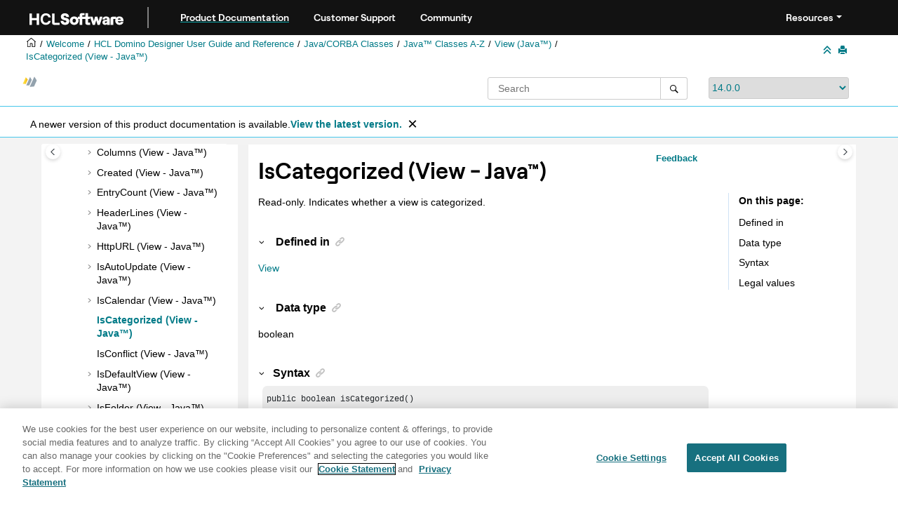

--- FILE ---
content_type: text/html
request_url: https://help.hcl-software.com/dom_designer/14.0.0/basic/H_ISCATEGORIZED_PROPERTY_JAVA.html
body_size: 15860
content:
<!DOCTYPE html><html xmlns="http://www.w3.org/1999/xhtml" xml:lang="en-us" lang="en-us" data-whc_version="25.0">
    <head><link rel="shortcut icon" href="../favicon.png"/><link rel="icon" href="../favicon.png"/><meta http-equiv="Content-Type" content="text/html; charset=UTF-8"/><meta name="viewport" content="width=device-width, initial-scale=1.0"/><meta http-equiv="X-UA-Compatible" content="IE=edge"/><meta name="DC.rights.owner" content="(C) Copyright 2025"/><meta name="copyright" content="(C) Copyright 2025"/><meta name="generator" content="DITA-OT"/><meta name="DC.type" content="reference"/><meta name="description" content="Read-only. Indicates whether a view is categorized."/><meta name="DC.subject" content="Categories,Java classes,IsCategorized property,View class"/><meta name="keywords" content="Categories, Java classes, IsCategorized property, View class"/><meta name="indexterms" content="Categories, Java classes, IsCategorized property, View class"/><meta name="DC.audience.experiencelevel" content="general"/><meta name="DC.audience.type" content="developer"/><meta name="DC.audience.type" content="user"/><meta name="NHDIDS" content="JAVABROWSER Notes_Java View isCategorized;JAVABROWSER Notes_Java View setCategorized"/><meta name="DC.format" content="HTML5"/><meta name="DC.identifier" content="H_ISCATEGORIZED_PROPERTY_JAVA"/><meta name="DC.language" content="en-us"/>        
      <title>IsCategorized (View - Java)</title><!--  Generated with Oxygen version 25.0, build number 2023012609.  --><meta name="wh-path2root" content="../"/><meta name="wh-toc-id" content="H_ISCATEGORIZED_PROPERTY_JAVA-d95122e124845"/><meta name="wh-source-relpath" content="basic/H_ISCATEGORIZED_PROPERTY_JAVA.dita"/><meta name="wh-out-relpath" content="basic/H_ISCATEGORIZED_PROPERTY_JAVA.html"/>

    <link rel="stylesheet" type="text/css" href="../oxygen-webhelp/app/commons.css?buildId=2023012609"/>
    <link rel="stylesheet" type="text/css" href="../oxygen-webhelp/app/topic.css?buildId=2023012609"/>

    <script>
        var oxy_webhelp_navlinks = {};
    </script>
    <script src="../oxygen-webhelp/app/options/properties.js?buildId=20251230214226"></script>
    <script src="../oxygen-webhelp/app/localization/strings.js?buildId=2023012609"></script>
    <script src="../oxygen-webhelp/app/search/index/keywords.js?buildId=20251230214226"></script>
    <script defer="defer" src="../oxygen-webhelp/app/commons.js?buildId=2023012609"></script>
    <script defer="defer" src="../oxygen-webhelp/app/topic.js?buildId=2023012609"></script>
<link rel="stylesheet" type="text/css" href="../oxygen-webhelp/template/oxygen.css?buildId=2023012609"/><link href="https://fonts.googleapis.com/icon?family=Material+Icons" rel="stylesheet"/><style><!--
.show {display: block;}
--></style><!-- 
Release Version: v.Q42023  
-->


  <!--To fix Uncaught ReferenceError: $ is not defined in jQuery-->
  <script src="https://code.jquery.com/jquery-3.5.1.min.js"></script>
    
  
  
 <!-- <link rel="stylesheet" type="text/css" href="${oxygen-webhelp-template-dir}/resources/css/custom-hcl.css" /> -->

 <!-- OneTrust Cookies Consent Notice start -->
    <script type="text/javascript" src="https://cdn.cookielaw.org/consent/99b8d579-c52a-43c9-ab7b-a35e60de7103/OtAutoBlock.js"></script>
    <script src="https://cdn.cookielaw.org/scripttemplates/otSDKStub.js" type="text/javascript" charset="UTF-8" data-domain-script="99b8d579-c52a-43c9-ab7b-a35e60de7103"></script>
    <script type="text/javascript"><!--

        function OptanonWrapper() { }
    
--></script>
    <!-- OneTrust Cookies Consent Notice end -->
 
    <!-- Global site tag (gtag.js) - Google Analytics start-->
   
<script src="https://www.googletagmanager.com/gtag/js?id=UA-169645537-2" class="optanon-category-C0002-C0003-C0004-C0005"></script>
<script type="text/javascript" class="optanon-category-C0002-C0003-C0004-C0005"><!--

  window.dataLayer = window.dataLayer || [];
  function gtag(){dataLayer.push(arguments);}
  gtag('js', new Date());

  gtag('config', 'UA-169645537-2');
  gtag('config', 'G-7LF0XY95M1');

--></script>

<!-- Google Tag Manager -->
<script><!--
(function(w,d,s,l,i){w[l]=w[l]||[];w[l].push({'gtm.start':
new Date().getTime(),event:'gtm.js'});var f=d.getElementsByTagName(s)[0],
j=d.createElement(s),dl=l!='dataLayer'?'&amp;l='+l:'';j.async=true;j.src=
'https://www.googletagmanager.com/gtm.js?id='+i+dl;f.parentNode.insertBefore(j,f);
})(window,document,'script','dataLayer','GTM-TNNFCCM');
--></script>
<!-- End Google Tag Manager -->


    <!-- Global site tag (gtag.js) - Google Analytics end-->
<!--smartCat-->
<!--smartCat-->

    <script type="module" src="../oxygen-webhelp/template/resources/js/custom-hcl.js"></script>
    <script type="module" src="../oxygen-webhelp/template/resources/js/constants.js"></script>
    <script type="module" src="../oxygen-webhelp/template/resources/js/lang.js"></script>


     <!--  <script type="module" src="${oxygen-webhelp-template-dir}/resources/js/extlinktest.js" /> -->


    <!-- twitter widget -->
    <script async="true" src="https://platform.twitter.com/widgets.js" charset="utf-8"></script>
 
 <!-- Version banner close button's function-->
 <script type="text/javascript"><!--

        function closebtn() {
          
            const x = document.getElementById("vrnban");
            
            x.addEventListener("click", () => {
   x.remove();
   });
        }

        // Function to toggle the dropdown visibility
function rscClick() {
    var dropdown = document.getElementById("resourceSupport");
    dropdown.classList.toggle("show");
    
// Add event listener to the button to call the function when clicked
document.addEventListener("DOMContentLoaded", function() {
    document.getElementById("rscdropdown").addEventListener("click", rscClick);
});
}


// Close the dropdown if the user clicks outside of it
window.onclick = function(event) {
    if (!event.target.matches(".dropdbtnmenu")) {
        var dropdowns = document.getElementsByClassName("dropdnmenu-content");
        for (var i = 0; i < dropdowns.length; i++) {
            var openDropdown = dropdowns[i];
            if (openDropdown.classList.contains('show')) {
                openDropdown.classList.remove('show');
            }
        }
    }
}

--></script>


</head>

    <body id="H_ISCATEGORIZED_PROPERTY_JAVA" class="wh_topic_page frmBody">
        <a href="#wh_topic_body" class="sr-only sr-only-focusable">
            Jump to main content
        </a>
        
        <!-- 
Release Version: v.Q42023  
--><nav class="navbar navbar-expand-lg navbar-dark header-sticky" style="top:0px">
      <a class="navbar-brand" href="https://www.hcl-software.com/hclsw-home" style="vertical-align: unset;">
          <img width="150" height="50" src="https://help.hcl-software.com/assets/images/HCL_Software_Logo_White.svg" alt="HCL Logo" target="_blank" rel="noopener noreferrer"/>
      </a>
      <a href="https://help.hcl-software.com/">
          <span id="brandName" class="title brandFont" style="text-decoration: underline; text-decoration-color: #0ba5a8; text-underline-offset: 4px;">Product Documentation</span>
      </a>
    <div class="verticline"></div>
	<!-- Hamburger Menu -->
	
	<button class="navbar-toggler" type="button" data-toggle="collapse" data-target="#Cust-navbarSupportedContent" aria-controls="Cust-navbarSupportedContent" aria-expanded="false" aria-label="Toggle navigation">
        <span class="navbar-toggler-icon"></span>
	</button>
	
	<div id="Cust-navbarSupportedContent" class="collapse navbar-collapse">
    <a href="https://support.hcl-software.com">
          <span id="brandName" class="title brandFont">Customer Support</span>
     </a>
    
    <a href="https://support.hcl-software.com/community">
          <span id="brandName" class="title brandFont">Community</span>
      </a>
  <span id="scLangSelectorContainer"></span><div style="position:absolute;right:270px" id="scLangSelectorContainer"></div>
  <div class="language-container">
      <!--  <label class="lang-label" for="languages">Language:</label> -->
        <select id="languages" class="lang_dropdown dropdown-toggle" data-toggle="dropdown" title="Select a language">
        </select>  
    </div>
  
    <div id="navbarSupportedContent" class="dropdnmenu justify-content-end brandFont">
          <button onclick="rscClick();" id="rscdropdown" type="button" class="dropdbtnmenu  dropdown-toggle" data-toggle="dropdown" aria-expanded="false">Resources</button>
          <div id="resourceSupport" class="dropdnmenu-content">
            <a id="customerSupport" href="https://support.hcl-software.com" target="_blank" rel="noopener noreferrer">Customer Support</a>
            <a id="learningAcademy" href="https://hclsoftwareu.hcl-software.com/" target="_blank" rel="noopener noreferrer">HCLSoftware U</a>
            <a id="communitySupport" href="https://support.hcl-software.com/community" target="_blank" rel="noopener noreferrer">Community Forums</a>
         <a id="customerIdea" href="https://www.hcl-software.com/resources/submit-idea" target="_blank" rel="noopener noreferrer">Customer Idea Portal</a>
          </div>
      </div>
	  </div>	

  
  <!-- Google Tag Manager (noscript) -->
  <noscript><iframe src="https://www.googletagmanager.com/ns.html?id=GTM-TNNFCCM" height="0" width="0" style="display:none;visibility:hidden"></iframe></noscript>
  <!-- End Google Tag Manager (noscript) -->
  
  </nav>
        
        
        <header class="navbar navbar-default wh_header">
    <div class="container-fluid">
        <div class="wh_header_flex_container navbar-nav navbar-expand-md navbar-dark">
            <div class="wh_logo_and_publication_title_container">
                <div class="wh_logo_and_publication_title">
                    
                    
                    <div class=" wh_publication_title "><a href="../index.html"><span class="title">HCL Domino Designer 14.0.0 documentation</span></a></div>
                    
                </div>
                
                
            </div>

            <div class="wh_top_menu_and_indexterms_link collapse navbar-collapse" id="wh_top_menu_and_indexterms_link">
                
                
                
                
            </div>
        </div>
    </div>
</header>
        
        
         
        
        
        
        <div class="container-fluid" id="wh_topic_container">
            <div class="row">

                <nav class="wh_tools d-print-none navbar-expand-md" aria-label="Tools">
                    
                    <div data-tooltip-position="bottom" class=" wh_breadcrumb "><ol class="d-print-none"><li><span class="main"><a href="https://help.hcl-software.com"><img class="home-icon" alt="Home icon"/></a></span></li><li><span class="home"><a href="../index.html"><span id="bread-welcome">Welcome</span></a></span></li><li><div class="topicref" data-id="domino_designer_basic_user_guide_and_reference"><div class="title"><a href="../basic/domino_designer_basic_user_guide_and_reference.html">HCL Domino Designer User Guide and Reference</a><div class="wh-tooltip"><p class="shortdesc">This guide provides information on using HCL Domino Designer and programming language reference information.</p></div></div></div></li><li><div class="topicref" data-id="H_JAVA_NOTES_CLASSES_JAVA"><div class="title"><a href="../basic/H_JAVA_NOTES_CLASSES_JAVA.html">Java/CORBA Classes</a><div class="wh-tooltip"><p class="shortdesc">This section documents the Java/CORBA classes.</p></div></div></div></li><li><div class="topicref" data-id="H_10_NOTES_CLASSES_ATOZ_JAVA"><div class="title"><a href="../basic/H_10_NOTES_CLASSES_ATOZ_JAVA.html">Java™ Classes A-Z</a></div></div></li><li><div class="topicref" data-id="H_NOTESVIEW_CLASS_JAVA"><div class="title"><a href="../basic/H_NOTESVIEW_CLASS_JAVA.html">View (Java™)</a><div class="wh-tooltip"><p class="shortdesc">Represents a view or folder of a database and provides access to documents within it.</p></div></div></div></li><li class="active"><div class="topicref" data-id="H_ISCATEGORIZED_PROPERTY_JAVA"><div class="title"><a href="../basic/H_ISCATEGORIZED_PROPERTY_JAVA.html">IsCategorized (View - Java™)</a><div class="wh-tooltip"><p class="shortdesc">Read-only. Indicates whether a view is categorized.</p></div></div></div></li></ol></div>
                    
                    
                    
                    <div class="wh_right_tools">
                        <button class="wh_hide_highlight" aria-label="Toggle search highlights" title="Toggle search highlights"></button>
                        <button class="webhelp_expand_collapse_sections" data-next-state="collapsed" aria-label="Collapse sections" title="Collapse sections"></button>
                        
                        
                        
                        
                        <div class=" wh_print_link print d-none d-md-inline-block "><button onClick="window.print()" title="Print this page" aria-label="Print this page"></button></div>
                        
                        <button type="button" id="wh_toc_button" class="custom-toggler navbar-toggler collapsed wh_toggle_button navbar-light" aria-expanded="false" aria-label="Toggle publishing table of content" aria-controls="wh_publication_toc">
                            <span class="navbar-toggler-icon"></span>
                        </button>
                    </div>
                    
                </nav>
            </div>
            
            <!-- 
Release Version: v.Q42023  
--><div class="header-components">
<div class="wh_logo_search_container">
<div class="logo">
<a id="indexLink" href=""><img class="prodlogo" src="../logo/logo.svg" alt="Product logo"/></a>
<p id="prodname"> </p>
</div>

<div class="wh_search_input">
<div class=" wh_search_input navbar-form wh_topic_page_search search " role="form">
    
    
    
    <form id="searchForm" method="get" role="search" action="../search.html"><div><input type="search" placeholder="Search " class="wh_search_textfield" id="textToSearch" name="searchQuery" aria-label="Search query" required="required"/><button type="submit" class="wh_search_button" aria-label="Search"><span class="search_input_text">Search</span></button></div></form>
    
    
    
</div>
</div>
<div class="after-search">
    <div class="version-container">
        <select id="versions" class="custom_dropdown" data-toggle="tooltip" title="Select a version">
        </select>
    </div>
</div>

    
	<!--
	<div id="pdficon" class="wh_right_tools pdf_link" style="display:none">
<a target="_blank" href="www" title="PDF document" aria-label="PDF document" class="wh_external_resourse_link">
<img src="${path(oxygen-webhelp-output-dir)}/oxygen-webhelp/template/resources/images/PDF-SVG-icons_PDF-doc-1.svg" class="svgimg"/>
</a>
</div>
-->
</div>
</div>
            
            
            <div class="wh_content_area">
                <div class="row">
                    
                        <nav id="wh_publication_toc" class="col-lg-3 col-md-3 col-sm-12 d-md-block d-none d-print-none" aria-label="Table of Contents Container">
                            <div id="wh_publication_toc_content">
		                        
                            	<div class=" wh_publication_toc " data-tooltip-position="right"><span class="expand-button-action-labels"><span id="button-expand-action" role="button" aria-label="Expand"></span><span id="button-collapse-action" role="button" aria-label="Collapse"></span><span id="button-pending-action" role="button" aria-label="Pending"></span></span><ul role="tree" aria-label="Table of Contents"><li role="treeitem" aria-expanded="true"><div data-tocid="domino_designer_basic_user_guide_and_reference-d95122e28" class="topicref" data-id="domino_designer_basic_user_guide_and_reference" data-state="expanded"><span role="button" tabindex="0" aria-labelledby="button-collapse-action domino_designer_basic_user_guide_and_reference-d95122e28-link" class="wh-expand-btn"></span><div class="title"><a href="../basic/domino_designer_basic_user_guide_and_reference.html" id="domino_designer_basic_user_guide_and_reference-d95122e28-link">HCL Domino Designer User Guide and Reference</a><div class="wh-tooltip"><p class="shortdesc">This guide provides information on using HCL Domino Designer and programming language reference information.</p></div></div></div><ul role="group" class="navbar-nav nav-list"><li role="treeitem" aria-expanded="false"><div data-tocid="wpd_data-d95122e42" class="topicref" data-id="wpd_data" data-state="not-ready"><span role="button" tabindex="0" aria-labelledby="button-expand-action wpd_data-d95122e42-link" class="wh-expand-btn"></span><div class="title"><a href="../basic/wpd_whatsnew.html" id="wpd_data-d95122e42-link">What's new in Domino Designer 14?</a><div class="wh-tooltip"><p class="shortdesc">The following features are new for developers in HCL Domino® Designer 14.</p></div></div></div></li><li role="treeitem"><div data-tocid="wn_nomaddesigner-d95122e157" class="topicref" data-id="wn_nomaddesigner" data-state="leaf"><span role="button" class="wh-expand-btn"></span><div class="title"><a href="../basic/wn_nomaddesigner.html" id="wn_nomaddesigner-d95122e157-link">What's new in Nomad Designer?</a><div class="wh-tooltip"><p class="shortdesc">HCL Nomad for web browsers v1.0.10 introduces the capability to design Notes         databases. For more information, see <cite class="cite"> HCL Nomad for web browsers User             Documentation</cite>, <a class="xref" href="https://help.hcltechsw.com/nomad/1.0_web/nomadweb_designer.html" target="_blank" rel="external noopener">Nomad web Designer</a>.</p></div></div></div></li><li role="treeitem" aria-expanded="false"><div data-tocid="H_ACCESSIBILITY_OVER-d95122e177" class="topicref" data-id="H_ACCESSIBILITY_OVER" data-state="not-ready"><span role="button" tabindex="0" aria-labelledby="button-expand-action H_ACCESSIBILITY_OVER-d95122e177-link" class="wh-expand-btn"></span><div class="title"><a href="../basic/H_ACCESSIBILITY_OVER.html" id="H_ACCESSIBILITY_OVER-d95122e177-link">Accessibility and keyboard shortcuts</a><div class="wh-tooltip"><p class="shortdesc">Accessibility features assist users who have a disability, such as restricted mobility or limited vision, to use information technology content successfully. </p></div></div></div></li><li role="treeitem" aria-expanded="false"><div data-tocid="H_ONLINE_DESIGNER_HELP_OVERVIEW_9778_CHAP-d95122e355" class="topicref" data-id="H_ONLINE_DESIGNER_HELP_OVERVIEW_9778_CHAP" data-state="not-ready"><span role="button" tabindex="0" aria-labelledby="button-expand-action H_ONLINE_DESIGNER_HELP_OVERVIEW_9778_CHAP-d95122e355-link" class="wh-expand-btn"></span><div class="title"><a href="../basic/H_ONLINE_DESIGNER_HELP_OVERVIEW_9778_CHAP.html" id="H_ONLINE_DESIGNER_HELP_OVERVIEW_9778_CHAP-d95122e355-link">Application Design</a><div class="wh-tooltip"><p class="shortdesc">Welcome to the Application Design section of Domino® Designer Help. </p></div></div></div></li><li role="treeitem" aria-expanded="false"><div data-tocid="H_APPLICATION_MANAGEMENT_HELP_OVERVIEW_CHAP-d95122e6785" class="topicref" data-id="H_APPLICATION_MANAGEMENT_HELP_OVERVIEW_CHAP" data-state="not-ready"><span role="button" tabindex="0" aria-labelledby="button-expand-action H_APPLICATION_MANAGEMENT_HELP_OVERVIEW_CHAP-d95122e6785-link" class="wh-expand-btn"></span><div class="title"><a href="../basic/H_APPLICATION_MANAGEMENT_HELP_OVERVIEW_CHAP.html" id="H_APPLICATION_MANAGEMENT_HELP_OVERVIEW_CHAP-d95122e6785-link">Application Management</a><div class="wh-tooltip"><p class="shortdesc">Welcome to the Application Management section of Domino® Designer Help. </p></div></div></div></li><li role="treeitem" aria-expanded="false"><div data-tocid="concept_opw_zzn_w3b-d95122e8571" class="topicref" data-id="concept_opw_zzn_w3b" data-state="not-ready"><span role="button" tabindex="0" aria-labelledby="button-expand-action concept_opw_zzn_w3b-d95122e8571-link" class="wh-expand-btn"></span><div class="title"><a href="../basic/dql_overview.html" id="concept_opw_zzn_w3b-d95122e8571-link">Domino® Query Language</a><div class="wh-tooltip"><p class="shortdesc">Domino® Query Language (DQL) is a facility running on a Domino server that provides a terse, shorthand syntax for finding documents. It supports a wide variety and complexity of search terms. It leverages existing design elements, avoiding the need to write detailed code to access them. DQL consolidates all methods in Domino for searching document contents.</p></div></div></div></li><li role="treeitem"><div data-tocid="H_COMPAPP8_SECTIONSTARTER_CHAP-d95122e8923" class="topicref" data-id="H_COMPAPP8_SECTIONSTARTER_CHAP" data-state="leaf"><span role="button" class="wh-expand-btn"></span><div class="title"><a href="../basic/H_COMPAPP8_SECTIONSTARTER_CHAP.html" id="H_COMPAPP8_SECTIONSTARTER_CHAP-d95122e8923-link">Composite Applications - Design and Management</a><div class="wh-tooltip"><p class="shortdesc">Composite applications are a key element in a service-oriented architecture (SOA) and contextual collaboration strategy. The ability to create and edit composite applications lets you easily integrate different types of components and technologies.</p></div></div></div></li><li role="treeitem" aria-expanded="false"><div data-tocid="H_DB2_ACCESS_VIEWS_28-d95122e8937" class="topicref" data-id="H_DB2_ACCESS_VIEWS_28" data-state="not-ready"><span role="button" tabindex="0" aria-labelledby="button-expand-action H_DB2_ACCESS_VIEWS_28-d95122e8937-link" class="wh-expand-btn"></span><div class="title"><a href="../basic/H_DB2_ACCESS_VIEWS_28.html" id="H_DB2_ACCESS_VIEWS_28-d95122e8937-link">DB2® Access views</a><div class="wh-tooltip"><p class="shortdesc">Domino® Designer includes two types of design elements to assist you in managing data contained in DB2® enabled Notes® databases:</p></div></div></div></li><li role="treeitem" aria-expanded="false"><div data-tocid="H_PROGRAMMING_OVERVIEW_AND_USER_INTERFACE_CHAP-d95122e9043" class="topicref" data-id="H_PROGRAMMING_OVERVIEW_AND_USER_INTERFACE_CHAP" data-state="not-ready"><span role="button" tabindex="0" aria-labelledby="button-expand-action H_PROGRAMMING_OVERVIEW_AND_USER_INTERFACE_CHAP-d95122e9043-link" class="wh-expand-btn"></span><div class="title"><a href="../basic/H_PROGRAMMING_OVERVIEW_AND_USER_INTERFACE_CHAP.html" id="H_PROGRAMMING_OVERVIEW_AND_USER_INTERFACE_CHAP-d95122e9043-link">Programming Overview and User Interface</a><div class="wh-tooltip"><p class="shortdesc">This section contains general guidelines and examples that show where to use Java, LotusScript, and the formula language.</p></div></div></div></li><li role="treeitem" aria-expanded="false"><div data-tocid="H_NOTES_FORMULA_LANGUAGE-d95122e14198" class="topicref" data-id="H_NOTES_FORMULA_LANGUAGE" data-state="not-ready"><span role="button" tabindex="0" aria-labelledby="button-expand-action H_NOTES_FORMULA_LANGUAGE-d95122e14198-link" class="wh-expand-btn"></span><div class="title"><a href="../basic/H_NOTES_FORMULA_LANGUAGE.html" id="H_NOTES_FORMULA_LANGUAGE-d95122e14198-link">Formula Language</a><div class="wh-tooltip"><p class="shortdesc">This section documents the formula language.</p></div></div></div></li><li role="treeitem" aria-expanded="false"><div data-tocid="H_DUMMY_TOPIC_HEAD-d95122e25111" class="topicref" data-id="H_DUMMY_TOPIC_HEAD" data-state="not-ready"><span role="button" tabindex="0" aria-labelledby="button-expand-action H_DUMMY_TOPIC_HEAD-d95122e25111-link" class="wh-expand-btn"></span><div class="title"><a href="../basic/H_DUMMY_TOPIC_HEAD.html" id="H_DUMMY_TOPIC_HEAD-d95122e25111-link">LotusScript® Language</a><div class="wh-tooltip"><p class="shortdesc">Welcome to the LotusScript® Language section of Domino® Designer Help. </p></div></div></div></li><li role="treeitem" aria-expanded="false"><div data-tocid="H_LOTUSSCRIPT_NOTES_CLASSES-d95122e42196" class="topicref" data-id="H_LOTUSSCRIPT_NOTES_CLASSES" data-state="not-ready"><span role="button" tabindex="0" aria-labelledby="button-expand-action H_LOTUSSCRIPT_NOTES_CLASSES-d95122e42196-link" class="wh-expand-btn"></span><div class="title"><a href="../basic/H_LOTUSSCRIPT_NOTES_CLASSES.html" id="H_LOTUSSCRIPT_NOTES_CLASSES-d95122e42196-link">LotusScript/COM/OLE Classes</a></div></div></li><li role="treeitem" aria-expanded="true"><div data-tocid="H_JAVA_NOTES_CLASSES_JAVA-d95122e92612" class="topicref" data-id="H_JAVA_NOTES_CLASSES_JAVA" data-state="expanded"><span role="button" tabindex="0" aria-labelledby="button-collapse-action H_JAVA_NOTES_CLASSES_JAVA-d95122e92612-link" class="wh-expand-btn"></span><div class="title"><a href="../basic/H_JAVA_NOTES_CLASSES_JAVA.html" id="H_JAVA_NOTES_CLASSES_JAVA-d95122e92612-link">Java/CORBA Classes</a><div class="wh-tooltip"><p class="shortdesc">This section documents the Java/CORBA classes.</p></div></div></div><ul role="group" class="navbar-nav nav-list"><li role="treeitem" aria-expanded="false"><div data-tocid="H_9_CODING_GUIDELINES_JAVA-d95122e92626" class="topicref" data-id="H_9_CODING_GUIDELINES_JAVA" data-state="not-ready"><span role="button" tabindex="0" aria-labelledby="button-expand-action H_9_CODING_GUIDELINES_JAVA-d95122e92626-link" class="wh-expand-btn"></span><div class="title"><a href="../basic/H_9_CODING_GUIDELINES_JAVA.html" id="H_9_CODING_GUIDELINES_JAVA-d95122e92626-link">  <strong class="ph b">Java™ Classes Coding Guidelines</strong>  </a></div></div></li><li role="treeitem" aria-expanded="true"><div data-tocid="H_10_NOTES_CLASSES_ATOZ_JAVA-d95122e93858" class="topicref" data-id="H_10_NOTES_CLASSES_ATOZ_JAVA" data-state="expanded"><span role="button" tabindex="0" aria-labelledby="button-collapse-action H_10_NOTES_CLASSES_ATOZ_JAVA-d95122e93858-link" class="wh-expand-btn"></span><div class="title"><a href="../basic/H_10_NOTES_CLASSES_ATOZ_JAVA.html" id="H_10_NOTES_CLASSES_ATOZ_JAVA-d95122e93858-link">Java™ Classes A-Z</a></div></div><ul role="group" class="navbar-nav nav-list"><li role="treeitem"><div data-tocid="H_PROPERTIES_AND_METHODS_WITH_ECL_SECURITY_JAVA-d95122e93871" class="topicref" data-id="H_PROPERTIES_AND_METHODS_WITH_ECL_SECURITY_JAVA" data-state="leaf"><span role="button" class="wh-expand-btn"></span><div class="title"><a href="../basic/H_PROPERTIES_AND_METHODS_WITH_ECL_SECURITY_JAVA.html" id="H_PROPERTIES_AND_METHODS_WITH_ECL_SECURITY_JAVA-d95122e93871-link">Properties and methods with ECL security using Java™</a><div class="wh-tooltip"><p class="shortdesc">The following tables list the properties and methods affected by an execute control list (ECL). These properties cannot be accessed or set, and these methods do not execute on the workstation unless the marked ECL priveleges are granted to the signer of the formula.</p></div></div></div></li><li role="treeitem" aria-expanded="false"><div data-tocid="H_CONSTANTS_JAVA_INTRO-d95122e93887" class="topicref" data-id="H_CONSTANTS_JAVA_INTRO" data-state="not-ready"><span role="button" tabindex="0" aria-labelledby="button-expand-action H_CONSTANTS_JAVA_INTRO-d95122e93887-link" class="wh-expand-btn"></span><div class="title"><a href="../basic/H_CONSTANTS_JAVA_INTRO.html" id="H_CONSTANTS_JAVA_INTRO-d95122e93887-link">Java™ constants</a><div class="wh-tooltip"><p class="shortdesc">The following sections provide contextual information for the constants used by the Java™ classes. Listed are the constant names, their integer values (in parentheses), and the properties and methods in which they are used.</p></div></div></div></li><li role="treeitem" aria-expanded="false"><div data-tocid="H_SUPPORTING_COMPONENTS_JAVA-d95122e94856" class="topicref" data-id="H_SUPPORTING_COMPONENTS_JAVA" data-state="not-ready"><span role="button" tabindex="0" aria-labelledby="button-expand-action H_SUPPORTING_COMPONENTS_JAVA-d95122e94856-link" class="wh-expand-btn"></span><div class="title"><a href="../basic/H_SUPPORTING_COMPONENTS_JAVA.html" id="H_SUPPORTING_COMPONENTS_JAVA-d95122e94856-link">Supporting components</a><div class="wh-tooltip"><p class="shortdesc">The following classes support the use of Java™ with Notes/Domino and the Domino® Objects:</p></div></div></div></li><li role="treeitem" aria-expanded="false"><div data-tocid="H_NOTESACL_CLASS_JAVA-d95122e95731" class="topicref" data-id="H_NOTESACL_CLASS_JAVA" data-state="not-ready"><span role="button" tabindex="0" aria-labelledby="button-expand-action H_NOTESACL_CLASS_JAVA-d95122e95731-link" class="wh-expand-btn"></span><div class="title"><a href="../basic/H_NOTESACL_CLASS_JAVA.html" id="H_NOTESACL_CLASS_JAVA-d95122e95731-link">ACL (Java™)</a><div class="wh-tooltip"><p class="shortdesc">Represents the access control list (ACL) of a database.</p></div></div></div></li><li role="treeitem" aria-expanded="false"><div data-tocid="H_NOTESACLENTRY_CLASS_JAVA-d95122e96266" class="topicref" data-id="H_NOTESACLENTRY_CLASS_JAVA" data-state="not-ready"><span role="button" tabindex="0" aria-labelledby="button-expand-action H_NOTESACLENTRY_CLASS_JAVA-d95122e96266-link" class="wh-expand-btn"></span><div class="title"><a href="../basic/H_NOTESACLENTRY_CLASS_JAVA.html" id="H_NOTESACLENTRY_CLASS_JAVA-d95122e96266-link">ACLEntry (Java™)</a><div class="wh-tooltip"><p class="shortdesc">Represents a single entry in an access control list. An entry may be for a person, a group, or a server.</p></div></div></div></li><li role="treeitem" aria-expanded="false"><div data-tocid="H_NOTESADMINISTRATIONPROCESS_CLASS_JAVA-d95122e96976" class="topicref" data-id="H_NOTESADMINISTRATIONPROCESS_CLASS_JAVA" data-state="not-ready"><span role="button" tabindex="0" aria-labelledby="button-expand-action H_NOTESADMINISTRATIONPROCESS_CLASS_JAVA-d95122e96976-link" class="wh-expand-btn"></span><div class="title"><a href="../basic/H_NOTESADMINISTRATIONPROCESS_CLASS_JAVA.html" id="H_NOTESADMINISTRATIONPROCESS_CLASS_JAVA-d95122e96976-link">AdministrationProcess (Java™)</a></div></div></li><li role="treeitem" aria-expanded="false"><div data-tocid="H_NOTESAGENT_CLASS_JAVA-d95122e98490" class="topicref" data-id="H_NOTESAGENT_CLASS_JAVA" data-state="not-ready"><span role="button" tabindex="0" aria-labelledby="button-expand-action H_NOTESAGENT_CLASS_JAVA-d95122e98490-link" class="wh-expand-btn"></span><div class="title"><a href="../basic/H_NOTESAGENT_CLASS_JAVA.html" id="H_NOTESAGENT_CLASS_JAVA-d95122e98490-link">Agent (Java™)</a><div class="wh-tooltip"><p class="shortdesc">Represents an agent.</p></div></div></div></li><li role="treeitem" aria-expanded="false"><div data-tocid="H_NOTESAGENTCONTEXT_CLASS_JAVA-d95122e99337" class="topicref" data-id="H_NOTESAGENTCONTEXT_CLASS_JAVA" data-state="not-ready"><span role="button" tabindex="0" aria-labelledby="button-expand-action H_NOTESAGENTCONTEXT_CLASS_JAVA-d95122e99337-link" class="wh-expand-btn"></span><div class="title"><a href="../basic/H_NOTESAGENTCONTEXT_CLASS_JAVA.html" id="H_NOTESAGENTCONTEXT_CLASS_JAVA-d95122e99337-link">AgentContext (Java™)</a><div class="wh-tooltip"><p class="shortdesc">Represents the agent environment of the current program, if an agent is running it.</p></div></div></div></li><li role="treeitem" aria-expanded="false"><div data-tocid="H_NOTESCOLOROBJECT_CLASS_JAVA-d95122e99754" class="topicref" data-id="H_NOTESCOLOROBJECT_CLASS_JAVA" data-state="not-ready"><span role="button" tabindex="0" aria-labelledby="button-expand-action H_NOTESCOLOROBJECT_CLASS_JAVA-d95122e99754-link" class="wh-expand-btn"></span><div class="title"><a href="../basic/H_NOTESCOLOROBJECT_CLASS_JAVA.html" id="H_NOTESCOLOROBJECT_CLASS_JAVA-d95122e99754-link">ColorObject (Java™)</a></div></div></li><li role="treeitem" aria-expanded="false"><div data-tocid="H_NOTESDATABASE_CLASS_JAVA-d95122e100090" class="topicref" data-id="H_NOTESDATABASE_CLASS_JAVA" data-state="not-ready"><span role="button" tabindex="0" aria-labelledby="button-expand-action H_NOTESDATABASE_CLASS_JAVA-d95122e100090-link" class="wh-expand-btn"></span><div class="title"><a href="../basic/H_NOTESDATABASE_CLASS_JAVA.html" id="H_NOTESDATABASE_CLASS_JAVA-d95122e100090-link">Database (Java™)</a><div class="wh-tooltip"><p class="shortdesc">Represents a Notes® database.</p></div></div></div></li><li role="treeitem" aria-expanded="false"><div data-tocid="H_NOTESDATERANGE_CLASS_JAVA-d95122e103328" class="topicref" data-id="H_NOTESDATERANGE_CLASS_JAVA" data-state="not-ready"><span role="button" tabindex="0" aria-labelledby="button-expand-action H_NOTESDATERANGE_CLASS_JAVA-d95122e103328-link" class="wh-expand-btn"></span><div class="title"><a href="../basic/H_NOTESDATERANGE_CLASS_JAVA.html" id="H_NOTESDATERANGE_CLASS_JAVA-d95122e103328-link">DateRange (Java™)</a><div class="wh-tooltip"><p class="shortdesc">Represents a range of dates and times.</p></div></div></div></li><li role="treeitem" aria-expanded="false"><div data-tocid="H_NOTESDATETIME_CLASS_JAVA-d95122e103428" class="topicref" data-id="H_NOTESDATETIME_CLASS_JAVA" data-state="not-ready"><span role="button" tabindex="0" aria-labelledby="button-expand-action H_NOTESDATETIME_CLASS_JAVA-d95122e103428-link" class="wh-expand-btn"></span><div class="title"><a href="../basic/H_NOTESDATETIME_CLASS_JAVA.html" id="H_NOTESDATETIME_CLASS_JAVA-d95122e103428-link">DateTime (Java™)</a><div class="wh-tooltip"><p class="shortdesc">Represents a date and time.</p></div></div></div></li><li role="treeitem" aria-expanded="false"><div data-tocid="H_NOTESDBDIRECTORY_CLASS_JAVA-d95122e104032" class="topicref" data-id="H_NOTESDBDIRECTORY_CLASS_JAVA" data-state="not-ready"><span role="button" tabindex="0" aria-labelledby="button-expand-action H_NOTESDBDIRECTORY_CLASS_JAVA-d95122e104032-link" class="wh-expand-btn"></span><div class="title"><a href="../basic/H_NOTESDBDIRECTORY_CLASS_JAVA.html" id="H_NOTESDBDIRECTORY_CLASS_JAVA-d95122e104032-link">DbDirectory (Java™)</a><div class="wh-tooltip"><p class="shortdesc">Represents the Domino® databases on a server or the local computer.</p></div></div></div></li><li role="treeitem" aria-expanded="false"><div data-tocid="H_NOTESDIRECTORY_CLASS_JAVA-d95122e104325" class="topicref" data-id="H_NOTESDIRECTORY_CLASS_JAVA" data-state="not-ready"><span role="button" tabindex="0" aria-labelledby="button-expand-action H_NOTESDIRECTORY_CLASS_JAVA-d95122e104325-link" class="wh-expand-btn"></span><div class="title"><a href="../basic/H_NOTESDIRECTORY_CLASS_JAVA.html" id="H_NOTESDIRECTORY_CLASS_JAVA-d95122e104325-link">Directory (Java™)</a><div class="wh-tooltip"><p class="shortdesc">Represents the Notes® directories on a specific server or local computer, each of which is associated with one or more directory navigators to allow directory lookups.</p></div></div></div></li><li role="treeitem" aria-expanded="false"><div data-tocid="H_NOTESDIRECTORYNAVIGATOR_CLASS_JAVA-d95122e104599" class="topicref" data-id="H_NOTESDIRECTORYNAVIGATOR_CLASS_JAVA" data-state="not-ready"><span role="button" tabindex="0" aria-labelledby="button-expand-action H_NOTESDIRECTORYNAVIGATOR_CLASS_JAVA-d95122e104599-link" class="wh-expand-btn"></span><div class="title"><a href="../basic/H_NOTESDIRECTORYNAVIGATOR_CLASS_JAVA.html" id="H_NOTESDIRECTORYNAVIGATOR_CLASS_JAVA-d95122e104599-link">DirectoryNavigator (Java™)</a><div class="wh-tooltip"><p class="shortdesc">Allows lookups of a specific associated Notes® directory on a specific server or local computer.</p></div></div></div></li><li role="treeitem" aria-expanded="false"><div data-tocid="H_NOTESDOCUMENT_CLASS_JAVA-d95122e104904" class="topicref" data-id="H_NOTESDOCUMENT_CLASS_JAVA" data-state="not-ready"><span role="button" tabindex="0" aria-labelledby="button-expand-action H_NOTESDOCUMENT_CLASS_JAVA-d95122e104904-link" class="wh-expand-btn"></span><div class="title"><a href="../basic/H_NOTESDOCUMENT_CLASS_JAVA.html" id="H_NOTESDOCUMENT_CLASS_JAVA-d95122e104904-link">Document (Java™)</a><div class="wh-tooltip"><p class="shortdesc">Represents a document in a database.</p></div></div></div></li><li role="treeitem" aria-expanded="false"><div data-tocid="H_NOTESDOCUMENTCOLLECTION_CLASS_JAVA-d95122e107178" class="topicref" data-id="H_NOTESDOCUMENTCOLLECTION_CLASS_JAVA" data-state="not-ready"><span role="button" tabindex="0" aria-labelledby="button-expand-action H_NOTESDOCUMENTCOLLECTION_CLASS_JAVA-d95122e107178-link" class="wh-expand-btn"></span><div class="title"><a href="../basic/H_NOTESDOCUMENTCOLLECTION_CLASS_JAVA.html" id="H_NOTESDOCUMENTCOLLECTION_CLASS_JAVA-d95122e107178-link">DocumentCollection (Java™)</a><div class="wh-tooltip"><p class="shortdesc">Represents a collection of documents from a database, selected according to specific criteria.</p></div></div></div></li><li role="treeitem" aria-expanded="false"><div data-tocid="reference_gsr_54y_cgb-d95122e107967" class="topicref" data-id="reference_gsr_54y_cgb" data-state="not-ready"><span role="button" tabindex="0" aria-labelledby="button-expand-action reference_gsr_54y_cgb-d95122e107967-link" class="wh-expand-btn"></span><div class="title"><a href="../basic/H_DOMINOQUERY_CLASS_JAVA.html" id="reference_gsr_54y_cgb-d95122e107967-link">DominoQuery (Java)</a><div class="wh-tooltip"><p class="shortdesc">Java class to compile, tune, and run Domino Query Language (DQL) queries.</p></div></div></div></li><li role="treeitem" aria-expanded="false"><div data-tocid="H_NOTESDXLEXPORTER_CLASS_JAVA-d95122e108373" class="topicref" data-id="H_NOTESDXLEXPORTER_CLASS_JAVA" data-state="not-ready"><span role="button" tabindex="0" aria-labelledby="button-expand-action H_NOTESDXLEXPORTER_CLASS_JAVA-d95122e108373-link" class="wh-expand-btn"></span><div class="title"><a href="../basic/H_NOTESDXLEXPORTER_CLASS_JAVA.html" id="H_NOTESDXLEXPORTER_CLASS_JAVA-d95122e108373-link">DxlExporter (Java™)</a></div></div></li><li role="treeitem" aria-expanded="false"><div data-tocid="H_NOTESDXLIMPORTER_CLASS_JAVA-d95122e108800" class="topicref" data-id="H_NOTESDXLIMPORTER_CLASS_JAVA" data-state="not-ready"><span role="button" tabindex="0" aria-labelledby="button-expand-action H_NOTESDXLIMPORTER_CLASS_JAVA-d95122e108800-link" class="wh-expand-btn"></span><div class="title"><a href="../basic/H_NOTESDXLIMPORTER_CLASS_JAVA.html" id="H_NOTESDXLIMPORTER_CLASS_JAVA-d95122e108800-link">DxlImporter (Java™)</a></div></div></li><li role="treeitem" aria-expanded="false"><div data-tocid="H_NOTESEMBEDDEDOBJECT_CLASS_JAVA-d95122e109108" class="topicref" data-id="H_NOTESEMBEDDEDOBJECT_CLASS_JAVA" data-state="not-ready"><span role="button" tabindex="0" aria-labelledby="button-expand-action H_NOTESEMBEDDEDOBJECT_CLASS_JAVA-d95122e109108-link" class="wh-expand-btn"></span><div class="title"><a href="../basic/H_NOTESEMBEDDEDOBJECT_CLASS_JAVA.html" id="H_NOTESEMBEDDEDOBJECT_CLASS_JAVA-d95122e109108-link">EmbeddedObject (Java™)</a><div class="wh-tooltip"><p class="shortdesc">Represents any one of the following:</p></div></div></div></li><li role="treeitem" aria-expanded="false"><div data-tocid="H_NOTESFORM_CLASS_JAVA-d95122e109422" class="topicref" data-id="H_NOTESFORM_CLASS_JAVA" data-state="not-ready"><span role="button" tabindex="0" aria-labelledby="button-expand-action H_NOTESFORM_CLASS_JAVA-d95122e109422-link" class="wh-expand-btn"></span><div class="title"><a href="../basic/H_NOTESFORM_CLASS_JAVA.html" id="H_NOTESFORM_CLASS_JAVA-d95122e109422-link">Form (Java™)</a><div class="wh-tooltip"><p class="shortdesc">Represents a form in a database.</p></div></div></div></li><li role="treeitem" aria-expanded="false"><div data-tocid="H_NOTESIDVAULT_CLASS-d95122e109995" class="topicref" data-id="H_NOTESIDVAULT_CLASS" data-state="not-ready"><span role="button" tabindex="0" aria-labelledby="button-expand-action H_NOTESIDVAULT_CLASS-d95122e109995-link" class="wh-expand-btn"></span><div class="title"><a href="../basic/H_NOTESIDVAULT_CLASS_JAVA.html" id="H_NOTESIDVAULT_CLASS-d95122e109995-link">IDVault (Java™)</a><div class="wh-tooltip"><p class="shortdesc">The IDVault class is a representation of the secure storage facility for UserIDs that may be configured for Domino by policy. IDs are stored there to allow for easier management by administrators and users.  IDs from more than one server may be stored within an IDVault.  The IDVault class provides methods to access UserID files, UserID objects, query the presence of an ID in the vault, sycnronise copies of IDs, and reset passwords.   The IDVault class can be used to access UserID objects or files.  These can be used to accomplish the encryption or decryption of Documents while running on the server.</p></div></div></div></li><li role="treeitem" aria-expanded="false"><div data-tocid="H_NOTESINTERNATIONAL_CLASS_JAVA-d95122e110135" class="topicref" data-id="H_NOTESINTERNATIONAL_CLASS_JAVA" data-state="not-ready"><span role="button" tabindex="0" aria-labelledby="button-expand-action H_NOTESINTERNATIONAL_CLASS_JAVA-d95122e110135-link" class="wh-expand-btn"></span><div class="title"><a href="../basic/H_NOTESINTERNATIONAL_CLASS_JAVA.html" id="H_NOTESINTERNATIONAL_CLASS_JAVA-d95122e110135-link">International (Java™)</a><div class="wh-tooltip"><p class="shortdesc">Represents the international settings in the operating environment, for example, the Regional Settings in the Windows™ Control Panel. When settings change in the operating environment, Notes® recognizes the new settings immediately. For remote (IIOP) operations, these settings represent the session's server.</p></div></div></div></li><li role="treeitem" aria-expanded="false"><div data-tocid="H_NOTESITEM_CLASS_JAVA-d95122e110608" class="topicref" data-id="H_NOTESITEM_CLASS_JAVA" data-state="not-ready"><span role="button" tabindex="0" aria-labelledby="button-expand-action H_NOTESITEM_CLASS_JAVA-d95122e110608-link" class="wh-expand-btn"></span><div class="title"><a href="../basic/H_NOTESITEM_CLASS_JAVA.html" id="H_NOTESITEM_CLASS_JAVA-d95122e110608-link">Item (Java™)</a><div class="wh-tooltip"><p class="shortdesc">Represents a discrete value or set of values in a document.</p></div></div></div></li><li role="treeitem" aria-expanded="false"><div data-tocid="H_NOTESLOG_CLASS_JAVA-d95122e111359" class="topicref" data-id="H_NOTESLOG_CLASS_JAVA" data-state="not-ready"><span role="button" tabindex="0" aria-labelledby="button-expand-action H_NOTESLOG_CLASS_JAVA-d95122e111359-link" class="wh-expand-btn"></span><div class="title"><a href="../basic/H_NOTESLOG_CLASS_JAVA.html" id="H_NOTESLOG_CLASS_JAVA-d95122e111359-link">Log (Java™)</a><div class="wh-tooltip"><p class="shortdesc">Enables you to record actions and errors that take place during a program's execution. You can record actions and errors in:</p></div></div></div></li><li role="treeitem" aria-expanded="false"><div data-tocid="H_MIMEENTITY_CLASS_JAVA-d95122e111841" class="topicref" data-id="H_MIMEENTITY_CLASS_JAVA" data-state="not-ready"><span role="button" tabindex="0" aria-labelledby="button-expand-action H_MIMEENTITY_CLASS_JAVA-d95122e111841-link" class="wh-expand-btn"></span><div class="title"><a href="../basic/H_MIMEENTITY_CLASS_JAVA.html" id="H_MIMEENTITY_CLASS_JAVA-d95122e111841-link">MIMEEntity (Java™)</a><div class="wh-tooltip"><p class="shortdesc">Represents an item of type MIME (Multipurpose Internet Mail Extensions).</p></div></div></div></li><li role="treeitem" aria-expanded="false"><div data-tocid="H_MIMEHEADER_CLASS_JAVA-d95122e112783" class="topicref" data-id="H_MIMEHEADER_CLASS_JAVA" data-state="not-ready"><span role="button" tabindex="0" aria-labelledby="button-expand-action H_MIMEHEADER_CLASS_JAVA-d95122e112783-link" class="wh-expand-btn"></span><div class="title"><a href="../basic/H_MIMEHEADER_CLASS_JAVA.html" id="H_MIMEHEADER_CLASS_JAVA-d95122e112783-link">MIMEHeader (Java™)</a><div class="wh-tooltip"><p class="shortdesc">Represents a header in a MIME (Multipurpose Internet Mail Extensions) document.</p></div></div></div></li><li role="treeitem" aria-expanded="false"><div data-tocid="H_NOTESNAME_CLASS_JAVA-d95122e113095" class="topicref" data-id="H_NOTESNAME_CLASS_JAVA" data-state="not-ready"><span role="button" tabindex="0" aria-labelledby="button-expand-action H_NOTESNAME_CLASS_JAVA-d95122e113095-link" class="wh-expand-btn"></span><div class="title"><a href="../basic/H_NOTESNAME_CLASS_JAVA.html" id="H_NOTESNAME_CLASS_JAVA-d95122e113095-link">Name (Java™)</a><div class="wh-tooltip"><p class="shortdesc">Represents a user or server name.</p></div></div></div></li><li role="treeitem" aria-expanded="false"><div data-tocid="H_NOTESNEWSLETTER_CLASS_JAVA-d95122e113871" class="topicref" data-id="H_NOTESNEWSLETTER_CLASS_JAVA" data-state="not-ready"><span role="button" tabindex="0" aria-labelledby="button-expand-action H_NOTESNEWSLETTER_CLASS_JAVA-d95122e113871-link" class="wh-expand-btn"></span><div class="title"><a href="../basic/H_NOTESNEWSLETTER_CLASS_JAVA.html" id="H_NOTESNEWSLETTER_CLASS_JAVA-d95122e113871-link">Newsletter (Java™)</a><div class="wh-tooltip"><p class="shortdesc">Document or set of documents that contains information from, or links to, several other documents.</p></div></div></div></li><li role="treeitem" aria-expanded="false"><div data-tocid="H_NOTESNOTECOLLECTION_CLASS_JAVA-d95122e114024" class="topicref" data-id="H_NOTESNOTECOLLECTION_CLASS_JAVA" data-state="not-ready"><span role="button" tabindex="0" aria-labelledby="button-expand-action H_NOTESNOTECOLLECTION_CLASS_JAVA-d95122e114024-link" class="wh-expand-btn"></span><div class="title"><a href="../basic/H_NOTESNOTECOLLECTION_CLASS_JAVA.html" id="H_NOTESNOTECOLLECTION_CLASS_JAVA-d95122e114024-link">NoteCollection (Java™)</a></div></div></li><li role="treeitem" aria-expanded="false"><div data-tocid="r_domino_-d95122e115512" class="topicref" data-id="r_domino_" data-state="not-ready"><span role="button" tabindex="0" aria-labelledby="button-expand-action r_domino_-d95122e115512-link" class="wh-expand-btn"></span><div class="title"><a href="../basic/H_NOTESCALENDAR_CLASS_JAVA.html" id="r_domino_-d95122e115512-link">NotesCalendar (Java)</a><div class="wh-tooltip"><p class="shortdesc">Represents a Domino® calendar.</p></div></div></div></li><li role="treeitem" aria-expanded="false"><div data-tocid="r_domino_-d95122e115763" class="topicref" data-id="r_domino_" data-state="not-ready"><span role="button" tabindex="0" aria-labelledby="button-expand-action r_domino_-d95122e115763-link" class="wh-expand-btn"></span><div class="title"><a href="../basic/H_NOTESCALENDARENTRY_CLASS_JAVA.html" id="r_domino_-d95122e115763-link">NotesCalendarEntry (Java)</a><div class="wh-tooltip"><p class="shortdesc">Represents a Domino® calendar entry.</p></div></div></div></li><li role="treeitem" aria-expanded="false"><div data-tocid="r_domino_-d95122e116012" class="topicref" data-id="r_domino_" data-state="not-ready"><span role="button" tabindex="0" aria-labelledby="button-expand-action r_domino_-d95122e116012-link" class="wh-expand-btn"></span><div class="title"><a href="../basic/H_NOTESCALENDARNOTICE_CLASS_JAVA.html" id="r_domino_-d95122e116012-link">NotesCalendarNotice (Java)</a><div class="wh-tooltip"><p class="shortdesc">Represents a Domino® calendar notice.</p></div></div></div></li><li role="treeitem" aria-expanded="false"><div data-tocid="H_NOTESOUTLINE_CLASS_JAVA-d95122e116264" class="topicref" data-id="H_NOTESOUTLINE_CLASS_JAVA" data-state="not-ready"><span role="button" tabindex="0" aria-labelledby="button-expand-action H_NOTESOUTLINE_CLASS_JAVA-d95122e116264-link" class="wh-expand-btn"></span><div class="title"><a href="../basic/H_NOTESOUTLINE_CLASS_JAVA.html" id="H_NOTESOUTLINE_CLASS_JAVA-d95122e116264-link">Outline (Java™)</a><div class="wh-tooltip"><p class="shortdesc">Represents an outline in a database.</p></div></div></div></li><li role="treeitem" aria-expanded="false"><div data-tocid="H_NOTESOUTLINEENTRY_CLASS_JAVA-d95122e116701" class="topicref" data-id="H_NOTESOUTLINEENTRY_CLASS_JAVA" data-state="not-ready"><span role="button" tabindex="0" aria-labelledby="button-expand-action H_NOTESOUTLINEENTRY_CLASS_JAVA-d95122e116701-link" class="wh-expand-btn"></span><div class="title"><a href="../basic/H_NOTESOUTLINEENTRY_CLASS_JAVA.html" id="H_NOTESOUTLINEENTRY_CLASS_JAVA-d95122e116701-link">OutlineEntry (Java™)</a><div class="wh-tooltip"><p class="shortdesc">Represents an entry in an outline.</p></div></div></div></li><li role="treeitem" aria-expanded="false"><div data-tocid="H_NOTESPROPERTY_CLASS_JAVA-d95122e117228" class="topicref" data-id="H_NOTESPROPERTY_CLASS_JAVA" data-state="not-ready"><span role="button" tabindex="0" aria-labelledby="button-expand-action H_NOTESPROPERTY_CLASS_JAVA-d95122e117228-link" class="wh-expand-btn"></span><div class="title"><a href="../basic/H_NOTESPROPERTY_CLASS_JAVA.html" id="H_NOTESPROPERTY_CLASS_JAVA-d95122e117228-link">NotesProperty (Java™)</a><div class="wh-tooltip"><p class="shortdesc">Represents a single property in the Composite Applications properties of a Domino® application. Properties are data transmitted to or from the Property Broker, which routes your application's communication with other components in a composite application. Properties are defined in a Wiring Properties design element.  </p></div></div></div></li><li role="treeitem" aria-expanded="false"><div data-tocid="H_NOTESPROPERTYBROKER_CLASS_JAVA-d95122e117437" class="topicref" data-id="H_NOTESPROPERTYBROKER_CLASS_JAVA" data-state="not-ready"><span role="button" tabindex="0" aria-labelledby="button-expand-action H_NOTESPROPERTYBROKER_CLASS_JAVA-d95122e117437-link" class="wh-expand-btn"></span><div class="title"><a href="../basic/H_NOTESPROPERTYBROKER_CLASS_JAVA.html" id="H_NOTESPROPERTYBROKER_CLASS_JAVA-d95122e117437-link">PropertyBroker (Java™)</a><div class="wh-tooltip"><p class="shortdesc">Mediates communication between components of a composite application, allowing communication between multiple Java™ components, or between Notes® and Java components.  </p></div></div></div></li><li role="treeitem" aria-expanded="false"><div data-tocid="reference_rhr_nmh_34b-d95122e117614" class="topicref" data-id="reference_rhr_nmh_34b" data-state="not-ready"><span role="button" tabindex="0" aria-labelledby="button-expand-action reference_rhr_nmh_34b-d95122e117614-link" class="wh-expand-btn"></span><div class="title"><a href="../basic/H_QUERYRESULTSPROCESSOR_CLASS_JAVA.html" id="reference_rhr_nmh_34b-d95122e117614-link">QueryResultsProcessor (Java™)</a><div class="wh-tooltip"><p class="shortdesc">Aggregates, computes, sorts, and formats collections of documents across any set of         Domino databases.</p></div></div></div></li><li role="treeitem" aria-expanded="false"><div data-tocid="H_NOTESREGISTRATION_CLASS_JAVA-d95122e117785" class="topicref" data-id="H_NOTESREGISTRATION_CLASS_JAVA" data-state="not-ready"><span role="button" tabindex="0" aria-labelledby="button-expand-action H_NOTESREGISTRATION_CLASS_JAVA-d95122e117785-link" class="wh-expand-btn"></span><div class="title"><a href="../basic/H_NOTESREGISTRATION_CLASS_JAVA.html" id="H_NOTESREGISTRATION_CLASS_JAVA-d95122e117785-link">Registration (Java™)</a><div class="wh-tooltip"><p class="shortdesc">Represents the creation or administration of an ID file.</p></div></div></div></li><li role="treeitem" aria-expanded="false"><div data-tocid="H_NOTESREPLICATION_CLASS_JAVA-d95122e118815" class="topicref" data-id="H_NOTESREPLICATION_CLASS_JAVA" data-state="not-ready"><span role="button" tabindex="0" aria-labelledby="button-expand-action H_NOTESREPLICATION_CLASS_JAVA-d95122e118815-link" class="wh-expand-btn"></span><div class="title"><a href="../basic/H_NOTESREPLICATION_CLASS_JAVA.html" id="H_NOTESREPLICATION_CLASS_JAVA-d95122e118815-link">Replication (Java™)</a><div class="wh-tooltip"><p class="shortdesc">Represents the replication settings of a database.</p></div></div></div></li><li role="treeitem" aria-expanded="false"><div data-tocid="H_NOTESREPLICATIONENTRY_CLASS_JAVA-d95122e119172" class="topicref" data-id="H_NOTESREPLICATIONENTRY_CLASS_JAVA" data-state="not-ready"><span role="button" tabindex="0" aria-labelledby="button-expand-action H_NOTESREPLICATIONENTRY_CLASS_JAVA-d95122e119172-link" class="wh-expand-btn"></span><div class="title"><a href="../basic/H_NOTESREPLICATIONENTRY_CLASS_JAVA.html" id="H_NOTESREPLICATIONENTRY_CLASS_JAVA-d95122e119172-link">ReplicationEntry (Java™)</a></div></div></li><li role="treeitem" aria-expanded="false"><div data-tocid="H_NOTESRICHTEXTDOCLINK_CLASS_JAVA-d95122e119555" class="topicref" data-id="H_NOTESRICHTEXTDOCLINK_CLASS_JAVA" data-state="not-ready"><span role="button" tabindex="0" aria-labelledby="button-expand-action H_NOTESRICHTEXTDOCLINK_CLASS_JAVA-d95122e119555-link" class="wh-expand-btn"></span><div class="title"><a href="../basic/H_NOTESRICHTEXTDOCLINK_CLASS_JAVA.html" id="H_NOTESRICHTEXTDOCLINK_CLASS_JAVA-d95122e119555-link">RichTextDoclink (Java™)</a></div></div></li><li role="treeitem" aria-expanded="false"><div data-tocid="H_NOTESRICHTEXTITEM_CLASS_JAVA-d95122e119888" class="topicref" data-id="H_NOTESRICHTEXTITEM_CLASS_JAVA" data-state="not-ready"><span role="button" tabindex="0" aria-labelledby="button-expand-action H_NOTESRICHTEXTITEM_CLASS_JAVA-d95122e119888-link" class="wh-expand-btn"></span><div class="title"><a href="../basic/H_NOTESRICHTEXTITEM_CLASS_JAVA.html" id="H_NOTESRICHTEXTITEM_CLASS_JAVA-d95122e119888-link">RichTextItem (Java™)</a><div class="wh-tooltip"><p class="shortdesc">Represents an item of type rich text.</p></div></div></div></li><li role="treeitem" aria-expanded="false"><div data-tocid="H_NOTESRICHTEXTNAVIGATOR_CLASS_JAVA-d95122e120526" class="topicref" data-id="H_NOTESRICHTEXTNAVIGATOR_CLASS_JAVA" data-state="not-ready"><span role="button" tabindex="0" aria-labelledby="button-expand-action H_NOTESRICHTEXTNAVIGATOR_CLASS_JAVA-d95122e120526-link" class="wh-expand-btn"></span><div class="title"><a href="../basic/H_NOTESRICHTEXTNAVIGATOR_CLASS_JAVA.html" id="H_NOTESRICHTEXTNAVIGATOR_CLASS_JAVA-d95122e120526-link">RichTextNavigator (Java™)</a></div></div></li><li role="treeitem" aria-expanded="false"><div data-tocid="H_NOTESRICHTEXTPARAGRAPHSTYLE_CLASS_JAVA-d95122e121024" class="topicref" data-id="H_NOTESRICHTEXTPARAGRAPHSTYLE_CLASS_JAVA" data-state="not-ready"><span role="button" tabindex="0" aria-labelledby="button-expand-action H_NOTESRICHTEXTPARAGRAPHSTYLE_CLASS_JAVA-d95122e121024-link" class="wh-expand-btn"></span><div class="title"><a href="../basic/H_NOTESRICHTEXTPARAGRAPHSTYLE_CLASS_JAVA.html" id="H_NOTESRICHTEXTPARAGRAPHSTYLE_CLASS_JAVA-d95122e121024-link">RichTextParagraphStyle (Java™)</a><div class="wh-tooltip"><p class="shortdesc">Represents rich text paragraph attributes.</p></div></div></div></li><li role="treeitem" aria-expanded="false"><div data-tocid="H_NOTESRICHTEXTRANGE_CLASS_JAVA-d95122e121261" class="topicref" data-id="H_NOTESRICHTEXTRANGE_CLASS_JAVA" data-state="not-ready"><span role="button" tabindex="0" aria-labelledby="button-expand-action H_NOTESRICHTEXTRANGE_CLASS_JAVA-d95122e121261-link" class="wh-expand-btn"></span><div class="title"><a href="../basic/H_NOTESRICHTEXTRANGE_CLASS_JAVA.html" id="H_NOTESRICHTEXTRANGE_CLASS_JAVA-d95122e121261-link">RichTextRange (Java™)</a></div></div></li><li role="treeitem" aria-expanded="false"><div data-tocid="H_NOTESRICHTEXTSECTION_CLASS_JAVA-d95122e121681" class="topicref" data-id="H_NOTESRICHTEXTSECTION_CLASS_JAVA" data-state="not-ready"><span role="button" tabindex="0" aria-labelledby="button-expand-action H_NOTESRICHTEXTSECTION_CLASS_JAVA-d95122e121681-link" class="wh-expand-btn"></span><div class="title"><a href="../basic/H_NOTESRICHTEXTSECTION_CLASS_JAVA.html" id="H_NOTESRICHTEXTSECTION_CLASS_JAVA-d95122e121681-link">RichTextSection (Java™)</a></div></div></li><li role="treeitem" aria-expanded="false"><div data-tocid="H_NOTESRICHTEXTSTYLE_CLASS_JAVA-d95122e121933" class="topicref" data-id="H_NOTESRICHTEXTSTYLE_CLASS_JAVA" data-state="not-ready"><span role="button" tabindex="0" aria-labelledby="button-expand-action H_NOTESRICHTEXTSTYLE_CLASS_JAVA-d95122e121933-link" class="wh-expand-btn"></span><div class="title"><a href="../basic/H_NOTESRICHTEXTSTYLE_CLASS_JAVA.html" id="H_NOTESRICHTEXTSTYLE_CLASS_JAVA-d95122e121933-link">RichTextStyle (Java™)</a><div class="wh-tooltip"><p class="shortdesc">Represents rich-text attributes.</p></div></div></div></li><li role="treeitem" aria-expanded="false"><div data-tocid="H_NOTESRICHTEXTTAB_CLASS_JAVA-d95122e122164" class="topicref" data-id="H_NOTESRICHTEXTTAB_CLASS_JAVA" data-state="not-ready"><span role="button" tabindex="0" aria-labelledby="button-expand-action H_NOTESRICHTEXTTAB_CLASS_JAVA-d95122e122164-link" class="wh-expand-btn"></span><div class="title"><a href="../basic/H_NOTESRICHTEXTTAB_CLASS_JAVA.html" id="H_NOTESRICHTEXTTAB_CLASS_JAVA-d95122e122164-link">RichTextTab (Java™)</a><div class="wh-tooltip"><p class="shortdesc">Represents a tab in a rich text paragraph style.</p></div></div></div></li><li role="treeitem" aria-expanded="false"><div data-tocid="H_NOTESRICHTEXTTABLE_CLASS_JAVA-d95122e122247" class="topicref" data-id="H_NOTESRICHTEXTTABLE_CLASS_JAVA" data-state="not-ready"><span role="button" tabindex="0" aria-labelledby="button-expand-action H_NOTESRICHTEXTTABLE_CLASS_JAVA-d95122e122247-link" class="wh-expand-btn"></span><div class="title"><a href="../basic/H_NOTESRICHTEXTTABLE_CLASS_JAVA.html" id="H_NOTESRICHTEXTTABLE_CLASS_JAVA-d95122e122247-link">RichTextTable (Java™)</a></div></div></li><li role="treeitem" aria-expanded="false"><div data-tocid="H_NOTESSESSION_CLASS_JAVA-d95122e122661" class="topicref" data-id="H_NOTESSESSION_CLASS_JAVA" data-state="not-ready"><span role="button" tabindex="0" aria-labelledby="button-expand-action H_NOTESSESSION_CLASS_JAVA-d95122e122661-link" class="wh-expand-btn"></span><div class="title"><a href="../basic/H_NOTESSESSION_CLASS_JAVA.html" id="H_NOTESSESSION_CLASS_JAVA-d95122e122661-link">Session (Java™)</a></div></div></li><li role="treeitem" aria-expanded="false"><div data-tocid="H_NOTESSTREAM_CLASS_JAVA-d95122e123926" class="topicref" data-id="H_NOTESSTREAM_CLASS_JAVA" data-state="not-ready"><span role="button" tabindex="0" aria-labelledby="button-expand-action H_NOTESSTREAM_CLASS_JAVA-d95122e123926-link" class="wh-expand-btn"></span><div class="title"><a href="../basic/H_NOTESSTREAM_CLASS_JAVA.html" id="H_NOTESSTREAM_CLASS_JAVA-d95122e123926-link">Stream (Java™)</a><div class="wh-tooltip"><p class="shortdesc">Represents a stream of binary or character data.</p></div></div></div></li><li role="treeitem" aria-expanded="false"><div data-tocid="H_NOTESUSERID_CLASS_JAVA-d95122e124399" class="topicref" data-id="H_NOTESUSERID_CLASS_JAVA" data-state="not-ready"><span role="button" tabindex="0" aria-labelledby="button-expand-action H_NOTESUSERID_CLASS_JAVA-d95122e124399-link" class="wh-expand-btn"></span><div class="title"><a href="../basic/H_NOTESUSERID_CLASS_JAVA.html" id="H_NOTESUSERID_CLASS_JAVA-d95122e124399-link">UserID (Java™)</a><div class="wh-tooltip"><p class="shortdesc">The UserID class represents the Notes ID file or a Notes ID when it resides within the Domino IDVault.  This object is primarily used to obtain the names of the private encryption keys which are available for use within the UserID object.</p></div></div></div></li><li role="treeitem" aria-expanded="true"><div data-tocid="H_NOTESVIEW_CLASS_JAVA-d95122e124452" class="topicref" data-id="H_NOTESVIEW_CLASS_JAVA" data-state="expanded"><span role="button" tabindex="0" aria-labelledby="button-collapse-action H_NOTESVIEW_CLASS_JAVA-d95122e124452-link" class="wh-expand-btn"></span><div class="title"><a href="../basic/H_NOTESVIEW_CLASS_JAVA.html" id="H_NOTESVIEW_CLASS_JAVA-d95122e124452-link">View (Java™)</a><div class="wh-tooltip"><p class="shortdesc">Represents a view or folder of a database and provides access to documents within it.</p></div></div></div><ul role="group" class="navbar-nav nav-list"><li role="treeitem"><div data-tocid="H_EXAMPLES_NOTESVIEW_CLASS_JAVA-d95122e124469" class="topicref" data-id="H_EXAMPLES_NOTESVIEW_CLASS_JAVA" data-state="leaf"><span role="button" class="wh-expand-btn"></span><div class="title"><a href="../basic/H_EXAMPLES_NOTESVIEW_CLASS_JAVA.html" id="H_EXAMPLES_NOTESVIEW_CLASS_JAVA-d95122e124469-link">Examples: View class</a></div></div></li><li role="treeitem" aria-expanded="false"><div data-tocid="H_ALIASES_PROPERTY_VIEW_JAVA-d95122e124480" class="topicref" data-id="H_ALIASES_PROPERTY_VIEW_JAVA" data-state="not-ready"><span role="button" tabindex="0" aria-labelledby="button-expand-action H_ALIASES_PROPERTY_VIEW_JAVA-d95122e124480-link" class="wh-expand-btn"></span><div class="title"><a href="../basic/H_ALIASES_PROPERTY_VIEW_JAVA.html" id="H_ALIASES_PROPERTY_VIEW_JAVA-d95122e124480-link">Aliases (View - Java™)</a><div class="wh-tooltip"><p class="shortdesc">Read-write. The aliases of a view.</p></div></div></div></li><li role="treeitem" aria-expanded="false"><div data-tocid="H_ALLENTRIES_PROPERTY_JAVA-d95122e124508" class="topicref" data-id="H_ALLENTRIES_PROPERTY_JAVA" data-state="not-ready"><span role="button" tabindex="0" aria-labelledby="button-expand-action H_ALLENTRIES_PROPERTY_JAVA-d95122e124508-link" class="wh-expand-btn"></span><div class="title"><a href="../basic/H_ALLENTRIES_PROPERTY_JAVA.html" id="H_ALLENTRIES_PROPERTY_JAVA-d95122e124508-link">AllEntries (View - Java™)</a><div class="wh-tooltip"><p class="shortdesc">Read-only. All document entries in a view in view order.</p></div></div></div></li><li role="treeitem" aria-expanded="false"><div data-tocid="H_BACKGROUNDCOLOR_PROPERTY_VIEW_JAVA-d95122e124539" class="topicref" data-id="H_BACKGROUNDCOLOR_PROPERTY_VIEW_JAVA" data-state="not-ready"><span role="button" tabindex="0" aria-labelledby="button-expand-action H_BACKGROUNDCOLOR_PROPERTY_VIEW_JAVA-d95122e124539-link" class="wh-expand-btn"></span><div class="title"><a href="../basic/H_BACKGROUNDCOLOR_PROPERTY_VIEW_JAVA.html" id="H_BACKGROUNDCOLOR_PROPERTY_VIEW_JAVA-d95122e124539-link">BackgroundColor (View - Java™)</a><div class="wh-tooltip"><p class="shortdesc">Read-write. The background color of a view.</p></div></div></div></li><li role="treeitem" aria-expanded="false"><div data-tocid="H_COLUMNCOUNT_PROPERTY_JAVA-d95122e124570" class="topicref" data-id="H_COLUMNCOUNT_PROPERTY_JAVA" data-state="not-ready"><span role="button" tabindex="0" aria-labelledby="button-expand-action H_COLUMNCOUNT_PROPERTY_JAVA-d95122e124570-link" class="wh-expand-btn"></span><div class="title"><a href="../basic/H_COLUMNCOUNT_PROPERTY_JAVA.html" id="H_COLUMNCOUNT_PROPERTY_JAVA-d95122e124570-link">ColumnCount (View - Java™)</a><div class="wh-tooltip"><p class="shortdesc">Read-only. The number of columns in a view.</p></div></div></div></li><li role="treeitem"><div data-tocid="H_COLUMNNAMES_PROPERTY_JAVA-d95122e124601" class="topicref" data-id="H_COLUMNNAMES_PROPERTY_JAVA" data-state="leaf"><span role="button" class="wh-expand-btn"></span><div class="title"><a href="../basic/H_COLUMNNAMES_PROPERTY_JAVA.html" id="H_COLUMNNAMES_PROPERTY_JAVA-d95122e124601-link">ColumnNames (View - Java™)</a><div class="wh-tooltip"><p class="shortdesc">Read-only. The names of the columns in a view.</p></div></div></div></li><li role="treeitem" aria-expanded="false"><div data-tocid="H_COLUMNS_PROPERTY_JAVA-d95122e124618" class="topicref" data-id="H_COLUMNS_PROPERTY_JAVA" data-state="not-ready"><span role="button" tabindex="0" aria-labelledby="button-expand-action H_COLUMNS_PROPERTY_JAVA-d95122e124618-link" class="wh-expand-btn"></span><div class="title"><a href="../basic/H_COLUMNS_PROPERTY_JAVA.html" id="H_COLUMNS_PROPERTY_JAVA-d95122e124618-link">Columns (View - Java™)</a><div class="wh-tooltip"><p class="shortdesc">Read-only. The columns in a view.</p></div></div></div></li><li role="treeitem" aria-expanded="false"><div data-tocid="H_CREATED_PROPERTY_VIEW_JAVA-d95122e124652" class="topicref" data-id="H_CREATED_PROPERTY_VIEW_JAVA" data-state="not-ready"><span role="button" tabindex="0" aria-labelledby="button-expand-action H_CREATED_PROPERTY_VIEW_JAVA-d95122e124652-link" class="wh-expand-btn"></span><div class="title"><a href="../basic/H_CREATED_PROPERTY_VIEW_JAVA.html" id="H_CREATED_PROPERTY_VIEW_JAVA-d95122e124652-link">Created (View - Java™)</a><div class="wh-tooltip"><p class="shortdesc">Read-only. The date and time when a view was created. </p></div></div></div></li><li role="treeitem" aria-expanded="false"><div data-tocid="H_ENTRYCOUNT_PROPERTY_VIEW_JAVA-d95122e124686" class="topicref" data-id="H_ENTRYCOUNT_PROPERTY_VIEW_JAVA" data-state="not-ready"><span role="button" tabindex="0" aria-labelledby="button-expand-action H_ENTRYCOUNT_PROPERTY_VIEW_JAVA-d95122e124686-link" class="wh-expand-btn"></span><div class="title"><a href="../basic/H_ENTRYCOUNT_PROPERTY_VIEW_JAVA.html" id="H_ENTRYCOUNT_PROPERTY_VIEW_JAVA-d95122e124686-link">EntryCount (View - Java™)</a><div class="wh-tooltip"><p class="shortdesc">Read-only. The number of documents in a view.</p></div></div></div></li><li role="treeitem" aria-expanded="false"><div data-tocid="H_HEADERLINES_PROPERTY_JAVA-d95122e124717" class="topicref" data-id="H_HEADERLINES_PROPERTY_JAVA" data-state="not-ready"><span role="button" tabindex="0" aria-labelledby="button-expand-action H_HEADERLINES_PROPERTY_JAVA-d95122e124717-link" class="wh-expand-btn"></span><div class="title"><a href="../basic/H_HEADERLINES_PROPERTY_JAVA.html" id="H_HEADERLINES_PROPERTY_JAVA-d95122e124717-link">HeaderLines (View - Java™)</a><div class="wh-tooltip"><p class="shortdesc">Read-only. The number of lines in the header of a view.</p></div></div></div></li><li role="treeitem" aria-expanded="false"><div data-tocid="H_HTTPURL_PROPERTY_VIEW_JAVA-d95122e124749" class="topicref" data-id="H_HTTPURL_PROPERTY_VIEW_JAVA" data-state="not-ready"><span role="button" tabindex="0" aria-labelledby="button-expand-action H_HTTPURL_PROPERTY_VIEW_JAVA-d95122e124749-link" class="wh-expand-btn"></span><div class="title"><a href="../basic/H_HTTPURL_PROPERTY_VIEW_JAVA.html" id="H_HTTPURL_PROPERTY_VIEW_JAVA-d95122e124749-link">HttpURL (View - Java™)</a></div></div></li><li role="treeitem" aria-expanded="false"><div data-tocid="H_AUTOUPDATE_PROPERTY_JAVA-d95122e124786" class="topicref" data-id="H_AUTOUPDATE_PROPERTY_JAVA" data-state="not-ready"><span role="button" tabindex="0" aria-labelledby="button-expand-action H_AUTOUPDATE_PROPERTY_JAVA-d95122e124786-link" class="wh-expand-btn"></span><div class="title"><a href="../basic/H_AUTOUPDATE_PROPERTY_JAVA.html" id="H_AUTOUPDATE_PROPERTY_JAVA-d95122e124786-link">IsAutoUpdate (View - Java™)</a><div class="wh-tooltip"><p class="shortdesc">Read-write. Indicates whether a view is automatically refreshed when a navigation method touches an update (addition, deletion, or change) to the database that occurred after view creation or the last refresh.</p></div></div></div></li><li role="treeitem" aria-expanded="false"><div data-tocid="H_ISCALENDAR_PROPERTY_JAVA-d95122e124814" class="topicref" data-id="H_ISCALENDAR_PROPERTY_JAVA" data-state="not-ready"><span role="button" tabindex="0" aria-labelledby="button-expand-action H_ISCALENDAR_PROPERTY_JAVA-d95122e124814-link" class="wh-expand-btn"></span><div class="title"><a href="../basic/H_ISCALENDAR_PROPERTY_JAVA.html" id="H_ISCALENDAR_PROPERTY_JAVA-d95122e124814-link">IsCalendar (View - Java™)</a><div class="wh-tooltip"><p class="shortdesc">Read-only. Indicates whether a view is a calendar view.</p></div></div></div></li><li role="treeitem" class="active"><div data-tocid="H_ISCATEGORIZED_PROPERTY_JAVA-d95122e124845" class="topicref" data-id="H_ISCATEGORIZED_PROPERTY_JAVA" data-state="leaf"><span role="button" class="wh-expand-btn"></span><div class="title"><a href="../basic/H_ISCATEGORIZED_PROPERTY_JAVA.html" id="H_ISCATEGORIZED_PROPERTY_JAVA-d95122e124845-link">IsCategorized (View - Java™)</a><div class="wh-tooltip"><p class="shortdesc">Read-only. Indicates whether a view is categorized.</p></div></div></div></li><li role="treeitem"><div data-tocid="H_ISCONFLICT_PROPERTY_JAVA-d95122e124862" class="topicref" data-id="H_ISCONFLICT_PROPERTY_JAVA" data-state="leaf"><span role="button" class="wh-expand-btn"></span><div class="title"><a href="../basic/H_ISCONFLICT_PROPERTY_JAVA.html" id="H_ISCONFLICT_PROPERTY_JAVA-d95122e124862-link">IsConflict (View - Java™)</a><div class="wh-tooltip"><p class="shortdesc">Read-only. Indicates whether a view is enabled for conflict checking.</p></div></div></div></li><li role="treeitem" aria-expanded="false"><div data-tocid="H_ISDEFAULTVIEW_PROPERTY_JAVA-d95122e124879" class="topicref" data-id="H_ISDEFAULTVIEW_PROPERTY_JAVA" data-state="not-ready"><span role="button" tabindex="0" aria-labelledby="button-expand-action H_ISDEFAULTVIEW_PROPERTY_JAVA-d95122e124879-link" class="wh-expand-btn"></span><div class="title"><a href="../basic/H_ISDEFAULTVIEW_PROPERTY_JAVA.html" id="H_ISDEFAULTVIEW_PROPERTY_JAVA-d95122e124879-link">IsDefaultView (View - Java™)</a></div></div></li><li role="treeitem" aria-expanded="false"><div data-tocid="H_ISFOLDER_PROPERTY_JAVA-d95122e124904" class="topicref" data-id="H_ISFOLDER_PROPERTY_JAVA" data-state="not-ready"><span role="button" tabindex="0" aria-labelledby="button-expand-action H_ISFOLDER_PROPERTY_JAVA-d95122e124904-link" class="wh-expand-btn"></span><div class="title"><a href="../basic/H_ISFOLDER_PROPERTY_JAVA.html" id="H_ISFOLDER_PROPERTY_JAVA-d95122e124904-link">IsFolder (View - Java™)</a><div class="wh-tooltip"><p class="shortdesc">Read-only. Indicates whether a View object represents a folder.</p></div></div></div></li><li role="treeitem"><div data-tocid="H_ISHIERARCHICAL_PROPERTY_VIEW_JAVA-d95122e124935" class="topicref" data-id="H_ISHIERARCHICAL_PROPERTY_VIEW_JAVA" data-state="leaf"><span role="button" class="wh-expand-btn"></span><div class="title"><a href="../basic/H_ISHIERARCHICAL_PROPERTY_VIEW_JAVA.html" id="H_ISHIERARCHICAL_PROPERTY_VIEW_JAVA-d95122e124935-link">IsHierarchical (View - Java™)</a><div class="wh-tooltip"><p class="shortdesc">Read-only. Indicates whether a view shows response documents in a hierarchy.</p></div></div></div></li><li role="treeitem"><div data-tocid="H_ISMODIFIED_PROPERTY_VIEW_JAVA-d95122e124952" class="topicref" data-id="H_ISMODIFIED_PROPERTY_VIEW_JAVA" data-state="leaf"><span role="button" class="wh-expand-btn"></span><div class="title"><a href="../basic/H_ISMODIFIED_PROPERTY_VIEW_JAVA.html" id="H_ISMODIFIED_PROPERTY_VIEW_JAVA-d95122e124952-link">IsModified (View - Java™)</a><div class="wh-tooltip"><p class="shortdesc">Read-only. Indicates whether a view is modified.</p></div></div></div></li><li role="treeitem" aria-expanded="false"><div data-tocid="H_ISPRIVATE_PROPERTY_VIEW_JAVA-d95122e124969" class="topicref" data-id="H_ISPRIVATE_PROPERTY_VIEW_JAVA" data-state="not-ready"><span role="button" tabindex="0" aria-labelledby="button-expand-action H_ISPRIVATE_PROPERTY_VIEW_JAVA-d95122e124969-link" class="wh-expand-btn"></span><div class="title"><a href="../basic/H_ISPRIVATE_PROPERTY_VIEW_JAVA.html" id="H_ISPRIVATE_PROPERTY_VIEW_JAVA-d95122e124969-link">IsPrivate (View - Java™)</a><div class="wh-tooltip"><p class="shortdesc">Read-only. Indicates whether a view is private or shared on first use.</p></div></div></div></li><li role="treeitem" aria-expanded="false"><div data-tocid="H_ISPROHIBITDESIGNREFRESH_PROPERTY_VIEW_JAVA-d95122e125000" class="topicref" data-id="H_ISPROHIBITDESIGNREFRESH_PROPERTY_VIEW_JAVA" data-state="not-ready"><span role="button" tabindex="0" aria-labelledby="button-expand-action H_ISPROHIBITDESIGNREFRESH_PROPERTY_VIEW_JAVA-d95122e125000-link" class="wh-expand-btn"></span><div class="title"><a href="../basic/H_ISPROHIBITDESIGNREFRESH_PROPERTY_VIEW_JAVA.html" id="H_ISPROHIBITDESIGNREFRESH_PROPERTY_VIEW_JAVA-d95122e125000-link">IsProhibitDesignRefresh (View - Java™)</a></div></div></li><li role="treeitem" aria-expanded="false"><div data-tocid="H_PROTECTREADERS_PROPERTY_VIEW_JAVA-d95122e125029" class="topicref" data-id="H_PROTECTREADERS_PROPERTY_VIEW_JAVA" data-state="not-ready"><span role="button" tabindex="0" aria-labelledby="button-expand-action H_PROTECTREADERS_PROPERTY_VIEW_JAVA-d95122e125029-link" class="wh-expand-btn"></span><div class="title"><a href="../basic/H_PROTECTREADERS_PROPERTY_VIEW_JAVA.html" id="H_PROTECTREADERS_PROPERTY_VIEW_JAVA-d95122e125029-link">IsProtectReaders (View class - Java™)</a><div class="wh-tooltip"><p class="shortdesc">Read-Write. Protects $Readers items from being overwritten by replication.</p></div></div></div></li><li role="treeitem" aria-expanded="false"><div data-tocid="H_LASTMODIFIED_PROPERTY_VIEW_JAVA-d95122e125063" class="topicref" data-id="H_LASTMODIFIED_PROPERTY_VIEW_JAVA" data-state="not-ready"><span role="button" tabindex="0" aria-labelledby="button-expand-action H_LASTMODIFIED_PROPERTY_VIEW_JAVA-d95122e125063-link" class="wh-expand-btn"></span><div class="title"><a href="../basic/H_LASTMODIFIED_PROPERTY_VIEW_JAVA.html" id="H_LASTMODIFIED_PROPERTY_VIEW_JAVA-d95122e125063-link">LastModified (View - Java™)</a><div class="wh-tooltip"><p class="shortdesc">Read-only. The date that a view was last modified. </p></div></div></div></li><li role="treeitem" aria-expanded="false"><div data-tocid="H_LOCKHOLDERS_PROPERTY_VIEW_JAVA-d95122e125097" class="topicref" data-id="H_LOCKHOLDERS_PROPERTY_VIEW_JAVA" data-state="not-ready"><span role="button" tabindex="0" aria-labelledby="button-expand-action H_LOCKHOLDERS_PROPERTY_VIEW_JAVA-d95122e125097-link" class="wh-expand-btn"></span><div class="title"><a href="../basic/H_LOCKHOLDERS_PROPERTY_VIEW_JAVA.html" id="H_LOCKHOLDERS_PROPERTY_VIEW_JAVA-d95122e125097-link">LockHolders (View - Java™)</a></div></div></li><li role="treeitem" aria-expanded="false"><div data-tocid="H_NAME_PROPERTY_VIEW_JAVA-d95122e125128" class="topicref" data-id="H_NAME_PROPERTY_VIEW_JAVA" data-state="not-ready"><span role="button" tabindex="0" aria-labelledby="button-expand-action H_NAME_PROPERTY_VIEW_JAVA-d95122e125128-link" class="wh-expand-btn"></span><div class="title"><a href="../basic/H_NAME_PROPERTY_VIEW_JAVA.html" id="H_NAME_PROPERTY_VIEW_JAVA-d95122e125128-link">Name (View - Java™)</a></div></div></li><li role="treeitem" aria-expanded="false"><div data-tocid="H_NOTESURL_PROPERTY_VIEW_JAVA-d95122e125156" class="topicref" data-id="H_NOTESURL_PROPERTY_VIEW_JAVA" data-state="not-ready"><span role="button" tabindex="0" aria-labelledby="button-expand-action H_NOTESURL_PROPERTY_VIEW_JAVA-d95122e125156-link" class="wh-expand-btn"></span><div class="title"><a href="../basic/H_NOTESURL_PROPERTY_VIEW_JAVA.html" id="H_NOTESURL_PROPERTY_VIEW_JAVA-d95122e125156-link">NotesURL (View - Java™)</a></div></div></li><li role="treeitem" aria-expanded="false"><div data-tocid="H_PARENT_PROPERTY_VIEW_JAVA-d95122e125193" class="topicref" data-id="H_PARENT_PROPERTY_VIEW_JAVA" data-state="not-ready"><span role="button" tabindex="0" aria-labelledby="button-expand-action H_PARENT_PROPERTY_VIEW_JAVA-d95122e125193-link" class="wh-expand-btn"></span><div class="title"><a href="../basic/H_PARENT_PROPERTY_VIEW_JAVA.html" id="H_PARENT_PROPERTY_VIEW_JAVA-d95122e125193-link">Parent (View - Java™)</a><div class="wh-tooltip"><p class="shortdesc">Read-only. The database to which a view belongs.</p></div></div></div></li><li role="treeitem" aria-expanded="false"><div data-tocid="H_READERS_PROPERTY_VIEW_JAVA-d95122e125227" class="topicref" data-id="H_READERS_PROPERTY_VIEW_JAVA" data-state="not-ready"><span role="button" tabindex="0" aria-labelledby="button-expand-action H_READERS_PROPERTY_VIEW_JAVA-d95122e125227-link" class="wh-expand-btn"></span><div class="title"><a href="../basic/H_READERS_PROPERTY_VIEW_JAVA.html" id="H_READERS_PROPERTY_VIEW_JAVA-d95122e125227-link">Readers (View class - Java™)</a><div class="wh-tooltip"><p class="shortdesc">Read-Write. The contents of the $Readers field associated with the view.</p></div></div></div></li><li role="treeitem"><div data-tocid="H_ROWLINES_PROPERTY_JAVA-d95122e125261" class="topicref" data-id="H_ROWLINES_PROPERTY_JAVA" data-state="leaf"><span role="button" class="wh-expand-btn"></span><div class="title"><a href="../basic/H_ROWLINES_PROPERTY_JAVA.html" id="H_ROWLINES_PROPERTY_JAVA-d95122e125261-link">RowLines (View - Java™)</a><div class="wh-tooltip"><p class="shortdesc">Read-only. The number of lines in each row of a view.</p></div></div></div></li><li role="treeitem" aria-expanded="false"><div data-tocid="H_SELECTIONFORMULA_PROPERTY_VIEW_JAVA-d95122e125278" class="topicref" data-id="H_SELECTIONFORMULA_PROPERTY_VIEW_JAVA" data-state="not-ready"><span role="button" tabindex="0" aria-labelledby="button-expand-action H_SELECTIONFORMULA_PROPERTY_VIEW_JAVA-d95122e125278-link" class="wh-expand-btn"></span><div class="title"><a href="../basic/H_SELECTIONFORMULA_PROPERTY_VIEW_JAVA.html" id="H_SELECTIONFORMULA_PROPERTY_VIEW_JAVA-d95122e125278-link">SelectionFormula (View - Java™)</a></div></div></li><li role="treeitem" aria-expanded="false"><div data-tocid="H_SPACING_PROPERTY_VIEW_JAVA-d95122e125306" class="topicref" data-id="H_SPACING_PROPERTY_VIEW_JAVA" data-state="not-ready"><span role="button" tabindex="0" aria-labelledby="button-expand-action H_SPACING_PROPERTY_VIEW_JAVA-d95122e125306-link" class="wh-expand-btn"></span><div class="title"><a href="../basic/H_SPACING_PROPERTY_VIEW_JAVA.html" id="H_SPACING_PROPERTY_VIEW_JAVA-d95122e125306-link">Spacing (View - Java™)</a></div></div></li><li role="treeitem"><div data-tocid="H_TOPLEVELENTRYCOUNT_PROPERTY_JAVA-d95122e125337" class="topicref" data-id="H_TOPLEVELENTRYCOUNT_PROPERTY_JAVA" data-state="leaf"><span role="button" class="wh-expand-btn"></span><div class="title"><a href="../basic/H_TOPLEVELENTRYCOUNT_PROPERTY_JAVA.html" id="H_TOPLEVELENTRYCOUNT_PROPERTY_JAVA-d95122e125337-link">TopLevelEntryCount (View - Java™)</a><div class="wh-tooltip"><p class="shortdesc">Read-only. The number of top-level entries in a view.</p></div></div></div></li><li role="treeitem" aria-expanded="false"><div data-tocid="H_UNIVERSALID_PROPERTY_VIEW_JAVA-d95122e125355" class="topicref" data-id="H_UNIVERSALID_PROPERTY_VIEW_JAVA" data-state="not-ready"><span role="button" tabindex="0" aria-labelledby="button-expand-action H_UNIVERSALID_PROPERTY_VIEW_JAVA-d95122e125355-link" class="wh-expand-btn"></span><div class="title"><a href="../basic/H_UNIVERSALID_PROPERTY_VIEW_JAVA.html" id="H_UNIVERSALID_PROPERTY_VIEW_JAVA-d95122e125355-link">UniversalID (View - Java™)</a><div class="wh-tooltip"><p class="shortdesc">Read-only. The universal ID of a view, which is a 32-character hexadecimal value that uniquely identifies a view across all replicas of a database.</p></div></div></div></li><li role="treeitem" aria-expanded="false"><div data-tocid="H_VIEWINHERITEDNAME_PROPERTY_VIEW_JAVA-d95122e125389" class="topicref" data-id="H_VIEWINHERITEDNAME_PROPERTY_VIEW_JAVA" data-state="not-ready"><span role="button" tabindex="0" aria-labelledby="button-expand-action H_VIEWINHERITEDNAME_PROPERTY_VIEW_JAVA-d95122e125389-link" class="wh-expand-btn"></span><div class="title"><a href="../basic/H_VIEWINHERITEDNAME_PROPERTY_VIEW_JAVA.html" id="H_VIEWINHERITEDNAME_PROPERTY_VIEW_JAVA-d95122e125389-link">ViewInheritedName (View - Java™)</a></div></div></li><li role="treeitem"><div data-tocid="H_CLEAR_METHOD_VIEW_JAVA-d95122e125420" class="topicref" data-id="H_CLEAR_METHOD_VIEW_JAVA" data-state="leaf"><span role="button" class="wh-expand-btn"></span><div class="title"><a href="../basic/H_CLEAR_METHOD_VIEW_JAVA.html" id="H_CLEAR_METHOD_VIEW_JAVA-d95122e125420-link">clear (View - Java™)</a><div class="wh-tooltip"><p class="shortdesc">Clears the full-text search filtering on a view.</p></div></div></div></li><li role="treeitem" aria-expanded="false"><div data-tocid="H_COPYCOLUMN_METHOD_VIEW_JAVA-d95122e125437" class="topicref" data-id="H_COPYCOLUMN_METHOD_VIEW_JAVA" data-state="not-ready"><span role="button" tabindex="0" aria-labelledby="button-expand-action H_COPYCOLUMN_METHOD_VIEW_JAVA-d95122e125437-link" class="wh-expand-btn"></span><div class="title"><a href="../basic/H_COPYCOLUMN_METHOD_VIEW_JAVA.html" id="H_COPYCOLUMN_METHOD_VIEW_JAVA-d95122e125437-link">copyColumn (View - Java™)</a></div></div></li><li role="treeitem" aria-expanded="false"><div data-tocid="H_CREATECOLUMN_METHOD_VIEW_JAVA-d95122e125465" class="topicref" data-id="H_CREATECOLUMN_METHOD_VIEW_JAVA" data-state="not-ready"><span role="button" tabindex="0" aria-labelledby="button-expand-action H_CREATECOLUMN_METHOD_VIEW_JAVA-d95122e125465-link" class="wh-expand-btn"></span><div class="title"><a href="../basic/H_CREATECOLUMN_METHOD_VIEW_JAVA.html" id="H_CREATECOLUMN_METHOD_VIEW_JAVA-d95122e125465-link">createColumn (View - Java™)</a></div></div></li><li role="treeitem" aria-expanded="false"><div data-tocid="H_CREATEVIEWNAV_METHOD_JAVA-d95122e125493" class="topicref" data-id="H_CREATEVIEWNAV_METHOD_JAVA" data-state="not-ready"><span role="button" tabindex="0" aria-labelledby="button-expand-action H_CREATEVIEWNAV_METHOD_JAVA-d95122e125493-link" class="wh-expand-btn"></span><div class="title"><a href="../basic/H_CREATEVIEWNAV_METHOD_JAVA.html" id="H_CREATEVIEWNAV_METHOD_JAVA-d95122e125493-link">createViewNav (View - Java™)</a><div class="wh-tooltip"><p class="shortdesc">Creates a view navigator for all entries in a view.</p></div></div></div></li><li role="treeitem" aria-expanded="false"><div data-tocid="H_CREATEVIEWNAVFROM_METHOD_JAVA-d95122e125524" class="topicref" data-id="H_CREATEVIEWNAVFROM_METHOD_JAVA" data-state="not-ready"><span role="button" tabindex="0" aria-labelledby="button-expand-action H_CREATEVIEWNAVFROM_METHOD_JAVA-d95122e125524-link" class="wh-expand-btn"></span><div class="title"><a href="../basic/H_CREATEVIEWNAVFROM_METHOD_JAVA.html" id="H_CREATEVIEWNAVFROM_METHOD_JAVA-d95122e125524-link">createViewNavFrom (View - Java™)</a><div class="wh-tooltip"><p class="shortdesc">Creates a view navigator for all entries in a view starting at a specified entry.</p></div></div></div></li><li role="treeitem" aria-expanded="false"><div data-tocid="H_CREATEVIEWNAVFROMALLUNREAD_JAVA-d95122e125555" class="topicref" data-id="H_CREATEVIEWNAVFROMALLUNREAD_JAVA" data-state="not-ready"><span role="button" tabindex="0" aria-labelledby="button-expand-action H_CREATEVIEWNAVFROMALLUNREAD_JAVA-d95122e125555-link" class="wh-expand-btn"></span><div class="title"><a href="../basic/H_CREATEVIEWNAVFROMALLUNREAD_JAVA.html" id="H_CREATEVIEWNAVFROMALLUNREAD_JAVA-d95122e125555-link">createViewNavFromAllUnread (View - Java™)</a><div class="wh-tooltip"><p class="shortdesc">Creates a view navigator for all unread entries in a view.</p></div></div></div></li><li role="treeitem" aria-expanded="false"><div data-tocid="H_CREATEVIEWNAVFROMCATEGORY_METHOD_JAVA-d95122e125586" class="topicref" data-id="H_CREATEVIEWNAVFROMCATEGORY_METHOD_JAVA" data-state="not-ready"><span role="button" tabindex="0" aria-labelledby="button-expand-action H_CREATEVIEWNAVFROMCATEGORY_METHOD_JAVA-d95122e125586-link" class="wh-expand-btn"></span><div class="title"><a href="../basic/H_CREATEVIEWNAVFROMCATEGORY_METHOD_JAVA.html" id="H_CREATEVIEWNAVFROMCATEGORY_METHOD_JAVA-d95122e125586-link">createViewNavFromCategory (View - Java™)</a><div class="wh-tooltip"><p class="shortdesc">Creates a view navigator for all entries in a view under a specified category.</p></div></div></div></li><li role="treeitem" aria-expanded="false"><div data-tocid="H_CREATEVIEWNAVFROMCHILDREN_METHOD_JAVA-d95122e125617" class="topicref" data-id="H_CREATEVIEWNAVFROMCHILDREN_METHOD_JAVA" data-state="not-ready"><span role="button" tabindex="0" aria-labelledby="button-expand-action H_CREATEVIEWNAVFROMCHILDREN_METHOD_JAVA-d95122e125617-link" class="wh-expand-btn"></span><div class="title"><a href="../basic/H_CREATEVIEWNAVFROMCHILDREN_METHOD_JAVA.html" id="H_CREATEVIEWNAVFROMCHILDREN_METHOD_JAVA-d95122e125617-link">createViewNavFromChildren (View - Java™)</a><div class="wh-tooltip"><p class="shortdesc">Creates a view navigator for the immediate children of a specified entry.</p></div></div></div></li><li role="treeitem" aria-expanded="false"><div data-tocid="H_CREATEVIEWNAVFROMDESCENDANTS_METHOD_JAVA-d95122e125648" class="topicref" data-id="H_CREATEVIEWNAVFROMDESCENDANTS_METHOD_JAVA" data-state="not-ready"><span role="button" tabindex="0" aria-labelledby="button-expand-action H_CREATEVIEWNAVFROMDESCENDANTS_METHOD_JAVA-d95122e125648-link" class="wh-expand-btn"></span><div class="title"><a href="../basic/H_CREATEVIEWNAVFROMDESCENDANTS_METHOD_JAVA.html" id="H_CREATEVIEWNAVFROMDESCENDANTS_METHOD_JAVA-d95122e125648-link">createViewNavFromDescendants (View - Java™)</a><div class="wh-tooltip"><p class="shortdesc">Creates a view navigator for all the descendants of a specified entry.</p></div></div></div></li><li role="treeitem" aria-expanded="false"><div data-tocid="H_CREATEVIEWNAVMAXLEVEL_METHOD_JAVA-d95122e125680" class="topicref" data-id="H_CREATEVIEWNAVMAXLEVEL_METHOD_JAVA" data-state="not-ready"><span role="button" tabindex="0" aria-labelledby="button-expand-action H_CREATEVIEWNAVMAXLEVEL_METHOD_JAVA-d95122e125680-link" class="wh-expand-btn"></span><div class="title"><a href="../basic/H_CREATEVIEWNAVMAXLEVEL_METHOD_JAVA.html" id="H_CREATEVIEWNAVMAXLEVEL_METHOD_JAVA-d95122e125680-link">createViewNavMaxLevel (View - Java™)</a><div class="wh-tooltip"><p class="shortdesc">Creates a view navigator for all entries in a view down to a specified level.</p></div></div></div></li><li role="treeitem" aria-expanded="false"><div data-tocid="H_FTSEARCH_METHOD_VIEW_JAVA-d95122e125711" class="topicref" data-id="H_FTSEARCH_METHOD_VIEW_JAVA" data-state="not-ready"><span role="button" tabindex="0" aria-labelledby="button-expand-action H_FTSEARCH_METHOD_VIEW_JAVA-d95122e125711-link" class="wh-expand-btn"></span><div class="title"><a href="../basic/H_FTSEARCH_METHOD_VIEW_JAVA.html" id="H_FTSEARCH_METHOD_VIEW_JAVA-d95122e125711-link">FTSearch (View - Java™)</a><div class="wh-tooltip"><p class="shortdesc">Conducts a full-text search on all documents in a view and filters the view so it represents only those documents that match the full-text query. This method does not find word variants.</p></div></div></div></li><li role="treeitem"><div data-tocid="r_domino_-d95122e125739" class="topicref" data-id="r_domino_" data-state="leaf"><span role="button" class="wh-expand-btn"></span><div class="title"><a href="../basic/H_FTSEARCHSORTED_METHOD_VIEW_JAVA.html" id="r_domino_-d95122e125739-link">FTSearchSorted (View - Java™)</a><div class="wh-tooltip"><p class="shortdesc">Conducts a full-text search on all documents in a view and filters the view so it represents only those documents that match the full-text query in sorted order.</p></div></div></div></li><li role="treeitem" aria-expanded="false"><div data-tocid="H_GETALLDOCUMENTSBYKEY_METHOD_JAVA-d95122e125757" class="topicref" data-id="H_GETALLDOCUMENTSBYKEY_METHOD_JAVA" data-state="not-ready"><span role="button" tabindex="0" aria-labelledby="button-expand-action H_GETALLDOCUMENTSBYKEY_METHOD_JAVA-d95122e125757-link" class="wh-expand-btn"></span><div class="title"><a href="../basic/H_GETALLDOCUMENTSBYKEY_METHOD_JAVA.html" id="H_GETALLDOCUMENTSBYKEY_METHOD_JAVA-d95122e125757-link">getAllDocumentsByKey (View - Java™)</a><div class="wh-tooltip"><p class="shortdesc">Finds documents based on their column values within a view. You create a key or vector of keys, where each key corresponds to a value in a sorted column in the view. The method returns all documents whose column values match the keys. </p></div></div></div></li><li role="treeitem" aria-expanded="false"><div data-tocid="H_GETALLENTRIESBYKEY_METHOD_JAVA-d95122e125785" class="topicref" data-id="H_GETALLENTRIESBYKEY_METHOD_JAVA" data-state="not-ready"><span role="button" tabindex="0" aria-labelledby="button-expand-action H_GETALLENTRIESBYKEY_METHOD_JAVA-d95122e125785-link" class="wh-expand-btn"></span><div class="title"><a href="../basic/H_GETALLENTRIESBYKEY_METHOD_JAVA.html" id="H_GETALLENTRIESBYKEY_METHOD_JAVA-d95122e125785-link">getAllEntriesByKey (View - Java™)</a><div class="wh-tooltip"><p class="shortdesc">Finds view entries of type document based on their column values within a view. You create a key or vector of keys, where each key corresponds to a value in a sorted column in the view. The method returns all entries whose column values match the keys. </p></div></div></div></li><li role="treeitem" aria-expanded="false"><div data-tocid="H_GETALLREADENTRIES_JAVA-d95122e125813" class="topicref" data-id="H_GETALLREADENTRIES_JAVA" data-state="not-ready"><span role="button" tabindex="0" aria-labelledby="button-expand-action H_GETALLREADENTRIES_JAVA-d95122e125813-link" class="wh-expand-btn"></span><div class="title"><a href="../basic/H_GETALLREADENTRIES_JAVA.html" id="H_GETALLREADENTRIES_JAVA-d95122e125813-link">getAllReadEntries (View - Java™)</a><div class="wh-tooltip"><p class="shortdesc">The method returns all entries associated with documents that have been read.</p></div></div></div></li><li role="treeitem" aria-expanded="false"><div data-tocid="H_GETALLUNREADENTRIES_JAVA-d95122e125844" class="topicref" data-id="H_GETALLUNREADENTRIES_JAVA" data-state="not-ready"><span role="button" tabindex="0" aria-labelledby="button-expand-action H_GETALLUNREADENTRIES_JAVA-d95122e125844-link" class="wh-expand-btn"></span><div class="title"><a href="../basic/H_GETALLUNREADENTRIES_JAVA.html" id="H_GETALLUNREADENTRIES_JAVA-d95122e125844-link">getAllUnreadEntries (View - Java™)</a><div class="wh-tooltip"><p class="shortdesc"> The method returns all entries associated with documents that have not been read.</p></div></div></div></li><li role="treeitem" aria-expanded="false"><div data-tocid="H_GETCHILD_METHOD_JAVA-d95122e125875" class="topicref" data-id="H_GETCHILD_METHOD_JAVA" data-state="not-ready"><span role="button" tabindex="0" aria-labelledby="button-expand-action H_GETCHILD_METHOD_JAVA-d95122e125875-link" class="wh-expand-btn"></span><div class="title"><a href="../basic/H_GETCHILD_METHOD_JAVA.html" id="H_GETCHILD_METHOD_JAVA-d95122e125875-link">getChild (View - Java™)</a><div class="wh-tooltip"><p class="shortdesc">Given a document in a view, returns the first response to the document.</p></div></div></div></li><li role="treeitem" aria-expanded="false"><div data-tocid="H_GETCOLUMN_METHOD_JAVA-d95122e125906" class="topicref" data-id="H_GETCOLUMN_METHOD_JAVA" data-state="not-ready"><span role="button" tabindex="0" aria-labelledby="button-expand-action H_GETCOLUMN_METHOD_JAVA-d95122e125906-link" class="wh-expand-btn"></span><div class="title"><a href="../basic/H_GETCOLUMN_METHOD_JAVA.html" id="H_GETCOLUMN_METHOD_JAVA-d95122e125906-link">getColumn (View - Java™)</a><div class="wh-tooltip"><p class="shortdesc">Returns a specified column in a view.</p></div></div></div></li><li role="treeitem" aria-expanded="false"><div data-tocid="H_GETDOCUMENTBYKEY_METHOD_JAVA-d95122e125937" class="topicref" data-id="H_GETDOCUMENTBYKEY_METHOD_JAVA" data-state="not-ready"><span role="button" tabindex="0" aria-labelledby="button-expand-action H_GETDOCUMENTBYKEY_METHOD_JAVA-d95122e125937-link" class="wh-expand-btn"></span><div class="title"><a href="../basic/H_GETDOCUMENTBYKEY_METHOD_JAVA.html" id="H_GETDOCUMENTBYKEY_METHOD_JAVA-d95122e125937-link">getDocumentByKey (View - Java™)</a><div class="wh-tooltip"><p class="shortdesc">Finds a document based on its column values within a view. You create a key or vector of keys, where each key corresponds to a value in a sorted column in the view. The method returns the first document with column values that match the keys.</p></div></div></div></li><li role="treeitem" aria-expanded="false"><div data-tocid="H_GETENTRYBYKEY_METHOD_JAVA-d95122e125966" class="topicref" data-id="H_GETENTRYBYKEY_METHOD_JAVA" data-state="not-ready"><span role="button" tabindex="0" aria-labelledby="button-expand-action H_GETENTRYBYKEY_METHOD_JAVA-d95122e125966-link" class="wh-expand-btn"></span><div class="title"><a href="../basic/H_GETENTRYBYKEY_METHOD_JAVA.html" id="H_GETENTRYBYKEY_METHOD_JAVA-d95122e125966-link">getEntryByKey (View - Java™)</a><div class="wh-tooltip"><p class="shortdesc">Finds a view entry of type document based on its column values within a view. You create a key or vector of keys, where each key corresponds to a value in a sorted column in the view. The method returns the first entry with column values that match the keys.</p></div></div></div></li><li role="treeitem" aria-expanded="false"><div data-tocid="H_GETFIRSTDOCUMENT_METHOD_VIEW_JAVA-d95122e125994" class="topicref" data-id="H_GETFIRSTDOCUMENT_METHOD_VIEW_JAVA" data-state="not-ready"><span role="button" tabindex="0" aria-labelledby="button-expand-action H_GETFIRSTDOCUMENT_METHOD_VIEW_JAVA-d95122e125994-link" class="wh-expand-btn"></span><div class="title"><a href="../basic/H_GETFIRSTDOCUMENT_METHOD_VIEW_JAVA.html" id="H_GETFIRSTDOCUMENT_METHOD_VIEW_JAVA-d95122e125994-link">getFirstDocument (View - Java™)</a><div class="wh-tooltip"><p class="shortdesc">Returns the first document in a view.</p></div></div></div></li><li role="treeitem" aria-expanded="false"><div data-tocid="H_GETLASTDOCUMENT_METHOD_VIEW_JAVA-d95122e126025" class="topicref" data-id="H_GETLASTDOCUMENT_METHOD_VIEW_JAVA" data-state="not-ready"><span role="button" tabindex="0" aria-labelledby="button-expand-action H_GETLASTDOCUMENT_METHOD_VIEW_JAVA-d95122e126025-link" class="wh-expand-btn"></span><div class="title"><a href="../basic/H_GETLASTDOCUMENT_METHOD_VIEW_JAVA.html" id="H_GETLASTDOCUMENT_METHOD_VIEW_JAVA-d95122e126025-link">getLastDocument (View - Java™)</a><div class="wh-tooltip"><p class="shortdesc">Returns the last document in a view.</p></div></div></div></li><li role="treeitem" aria-expanded="false"><div data-tocid="H_GETNEXTDOCUMENT_METHOD_VIEW_JAVA-d95122e126056" class="topicref" data-id="H_GETNEXTDOCUMENT_METHOD_VIEW_JAVA" data-state="not-ready"><span role="button" tabindex="0" aria-labelledby="button-expand-action H_GETNEXTDOCUMENT_METHOD_VIEW_JAVA-d95122e126056-link" class="wh-expand-btn"></span><div class="title"><a href="../basic/H_GETNEXTDOCUMENT_METHOD_VIEW_JAVA.html" id="H_GETNEXTDOCUMENT_METHOD_VIEW_JAVA-d95122e126056-link">getNextDocument (View - Java™)</a><div class="wh-tooltip"><p class="shortdesc">Given a document in a view, returns the document immediately following it.</p></div></div></div></li><li role="treeitem"><div data-tocid="H_GETNEXTSIBLING_METHOD_JAVA-d95122e126087" class="topicref" data-id="H_GETNEXTSIBLING_METHOD_JAVA" data-state="leaf"><span role="button" class="wh-expand-btn"></span><div class="title"><a href="../basic/H_GETNEXTSIBLING_METHOD_JAVA.html" id="H_GETNEXTSIBLING_METHOD_JAVA-d95122e126087-link">getNextSibling (View - Java™)</a><div class="wh-tooltip"><p class="shortdesc">Given a document in a view, returns the document immediately following it at the same level. If you send the method a main document, the next main document in the view is returned. If you send a response document, the next response document with the same parent is returned.</p></div></div></div></li><li role="treeitem" aria-expanded="false"><div data-tocid="H_GETNTHDOCUMENT_METHOD_VIEW_JAVA-d95122e126104" class="topicref" data-id="H_GETNTHDOCUMENT_METHOD_VIEW_JAVA" data-state="not-ready"><span role="button" tabindex="0" aria-labelledby="button-expand-action H_GETNTHDOCUMENT_METHOD_VIEW_JAVA-d95122e126104-link" class="wh-expand-btn"></span><div class="title"><a href="../basic/H_GETNTHDOCUMENT_METHOD_VIEW_JAVA.html" id="H_GETNTHDOCUMENT_METHOD_VIEW_JAVA-d95122e126104-link">getNthDocument (View - Java™)</a><div class="wh-tooltip"><p class="shortdesc">Returns the document at a specified position in the top level of a view.</p></div></div></div></li><li role="treeitem" aria-expanded="false"><div data-tocid="H_GETPARENTDOCUMENT_METHOD_JAVA-d95122e126138" class="topicref" data-id="H_GETPARENTDOCUMENT_METHOD_JAVA" data-state="not-ready"><span role="button" tabindex="0" aria-labelledby="button-expand-action H_GETPARENTDOCUMENT_METHOD_JAVA-d95122e126138-link" class="wh-expand-btn"></span><div class="title"><a href="../basic/H_GETPARENTDOCUMENT_METHOD_JAVA.html" id="H_GETPARENTDOCUMENT_METHOD_JAVA-d95122e126138-link">getParentDocument (View - Java™)</a><div class="wh-tooltip"><p class="shortdesc">Given a response document in a view, returns its parent document.</p></div></div></div></li><li role="treeitem" aria-expanded="false"><div data-tocid="H_GETPREVDOCUMENT_METHOD_VIEW_JAVA-d95122e126169" class="topicref" data-id="H_GETPREVDOCUMENT_METHOD_VIEW_JAVA" data-state="not-ready"><span role="button" tabindex="0" aria-labelledby="button-expand-action H_GETPREVDOCUMENT_METHOD_VIEW_JAVA-d95122e126169-link" class="wh-expand-btn"></span><div class="title"><a href="../basic/H_GETPREVDOCUMENT_METHOD_VIEW_JAVA.html" id="H_GETPREVDOCUMENT_METHOD_VIEW_JAVA-d95122e126169-link">getPrevDocument (View - Java™)</a><div class="wh-tooltip"><p class="shortdesc">Given a document in a view, returns the document immediately preceding it.</p></div></div></div></li><li role="treeitem"><div data-tocid="H_GETPREVSIBLING_METHOD_JAVA-d95122e126200" class="topicref" data-id="H_GETPREVSIBLING_METHOD_JAVA" data-state="leaf"><span role="button" class="wh-expand-btn"></span><div class="title"><a href="../basic/H_GETPREVSIBLING_METHOD_JAVA.html" id="H_GETPREVSIBLING_METHOD_JAVA-d95122e126200-link">getPrevSibling (View - Java™)</a><div class="wh-tooltip"><p class="shortdesc">Given a document in a view, returns the document immediately preceding it at the same level. If you use this method on a main document, the preceding main document in the view is returned. If you use it on a response document, the preceding response document with the same parent is returned.</p></div></div></div></li><li role="treeitem" aria-expanded="false"><div data-tocid="H_LOCK_METHOD_VIEW_JAVA-d95122e126217" class="topicref" data-id="H_LOCK_METHOD_VIEW_JAVA" data-state="not-ready"><span role="button" tabindex="0" aria-labelledby="button-expand-action H_LOCK_METHOD_VIEW_JAVA-d95122e126217-link" class="wh-expand-btn"></span><div class="title"><a href="../basic/H_LOCK_METHOD_VIEW_JAVA.html" id="H_LOCK_METHOD_VIEW_JAVA-d95122e126217-link">lock (View - Java™)</a></div></div></li><li role="treeitem" aria-expanded="false"><div data-tocid="H_LOCKPROVISIONAL_METHOD_VIEW_JAVA-d95122e126248" class="topicref" data-id="H_LOCKPROVISIONAL_METHOD_VIEW_JAVA" data-state="not-ready"><span role="button" tabindex="0" aria-labelledby="button-expand-action H_LOCKPROVISIONAL_METHOD_VIEW_JAVA-d95122e126248-link" class="wh-expand-btn"></span><div class="title"><a href="../basic/H_LOCKPROVISIONAL_METHOD_VIEW_JAVA.html" id="H_LOCKPROVISIONAL_METHOD_VIEW_JAVA-d95122e126248-link">lockProvisional (View - Java™)</a></div></div></li><li role="treeitem" aria-expanded="false"><div data-tocid="H_MARKALLREAD_VIEW_JAVA-d95122e126280" class="topicref" data-id="H_MARKALLREAD_VIEW_JAVA" data-state="not-ready"><span role="button" tabindex="0" aria-labelledby="button-expand-action H_MARKALLREAD_VIEW_JAVA-d95122e126280-link" class="wh-expand-btn"></span><div class="title"><a href="../basic/H_MARKALLREAD_VIEW_JAVA.html" id="H_MARKALLREAD_VIEW_JAVA-d95122e126280-link">markAllRead (View - Java™)</a><div class="wh-tooltip"><p class="shortdesc">Marks all documents in the view as read.</p></div></div></div></li><li role="treeitem" aria-expanded="false"><div data-tocid="H_MARKALLUNREAD_VIEW_JAVA-d95122e126314" class="topicref" data-id="H_MARKALLUNREAD_VIEW_JAVA" data-state="not-ready"><span role="button" tabindex="0" aria-labelledby="button-expand-action H_MARKALLUNREAD_VIEW_JAVA-d95122e126314-link" class="wh-expand-btn"></span><div class="title"><a href="../basic/H_MARKALLUNREAD_VIEW_JAVA.html" id="H_MARKALLUNREAD_VIEW_JAVA-d95122e126314-link">markAllUnread (View - Java™)</a><div class="wh-tooltip"><p class="shortdesc"> Marks all documents in the view as unread.</p></div></div></div></li><li role="treeitem" aria-expanded="false"><div data-tocid="H_REFRESH_METHOD_VIEW_JAVA-d95122e126348" class="topicref" data-id="H_REFRESH_METHOD_VIEW_JAVA" data-state="not-ready"><span role="button" tabindex="0" aria-labelledby="button-expand-action H_REFRESH_METHOD_VIEW_JAVA-d95122e126348-link" class="wh-expand-btn"></span><div class="title"><a href="../basic/H_REFRESH_METHOD_VIEW_JAVA.html" id="H_REFRESH_METHOD_VIEW_JAVA-d95122e126348-link">refresh (View - Java™)</a><div class="wh-tooltip"><p class="shortdesc">Updates view contents to reflect any updates to the database since the View object was created, or since the last refresh.</p></div></div></div></li><li role="treeitem" aria-expanded="false"><div data-tocid="H_REMOVE_METHOD_VIEW_JAVA-d95122e126376" class="topicref" data-id="H_REMOVE_METHOD_VIEW_JAVA" data-state="not-ready"><span role="button" tabindex="0" aria-labelledby="button-expand-action H_REMOVE_METHOD_VIEW_JAVA-d95122e126376-link" class="wh-expand-btn"></span><div class="title"><a href="../basic/H_REMOVE_METHOD_VIEW_JAVA.html" id="H_REMOVE_METHOD_VIEW_JAVA-d95122e126376-link">remove (View - Java™)</a><div class="wh-tooltip"><p class="shortdesc">Permanently removes a view from a database.</p></div></div></div></li><li role="treeitem" aria-expanded="false"><div data-tocid="H_REMOVECOLUMN_METHOD_VIEW_JAVA-d95122e126410" class="topicref" data-id="H_REMOVECOLUMN_METHOD_VIEW_JAVA" data-state="not-ready"><span role="button" tabindex="0" aria-labelledby="button-expand-action H_REMOVECOLUMN_METHOD_VIEW_JAVA-d95122e126410-link" class="wh-expand-btn"></span><div class="title"><a href="../basic/H_REMOVECOLUMN_METHOD_VIEW_JAVA.html" id="H_REMOVECOLUMN_METHOD_VIEW_JAVA-d95122e126410-link">removeColumn (View - Java™)</a></div></div></li><li role="treeitem"><div data-tocid="H_RESORTVIEW_METHOD_VIEW_JAVA-d95122e126438" class="topicref" data-id="H_RESORTVIEW_METHOD_VIEW_JAVA" data-state="leaf"><span role="button" class="wh-expand-btn"></span><div class="title"><a href="../basic/H_RESORTVIEW_METHOD_VIEW_JAVA.html" id="H_RESORTVIEW_METHOD_VIEW_JAVA-d95122e126438-link">resortView (View - Java™)</a><div class="wh-tooltip"><p class="shortdesc">Resorts a view.</p></div></div></div></li><li role="treeitem" aria-expanded="false"><div data-tocid="H_SETALIASES_METHOD_VIEW_JAVA-d95122e126455" class="topicref" data-id="H_SETALIASES_METHOD_VIEW_JAVA" data-state="not-ready"><span role="button" tabindex="0" aria-labelledby="button-expand-action H_SETALIASES_METHOD_VIEW_JAVA-d95122e126455-link" class="wh-expand-btn"></span><div class="title"><a href="../basic/H_SETALIASES_METHOD_VIEW_JAVA.html" id="H_SETALIASES_METHOD_VIEW_JAVA-d95122e126455-link">setAliases (View - Java™)</a></div></div></li><li role="treeitem" aria-expanded="false"><div data-tocid="H_UNLOCK_METHOD_VIEW_JAVA-d95122e126483" class="topicref" data-id="H_UNLOCK_METHOD_VIEW_JAVA" data-state="not-ready"><span role="button" tabindex="0" aria-labelledby="button-expand-action H_UNLOCK_METHOD_VIEW_JAVA-d95122e126483-link" class="wh-expand-btn"></span><div class="title"><a href="../basic/H_UNLOCK_METHOD_VIEW_JAVA.html" id="H_UNLOCK_METHOD_VIEW_JAVA-d95122e126483-link">unlock (View - Java™)</a></div></div></li></ul></li><li role="treeitem" aria-expanded="false"><div data-tocid="H_NOTESVIEWCOLUMN_CLASS_JAVA-d95122e126514" class="topicref" data-id="H_NOTESVIEWCOLUMN_CLASS_JAVA" data-state="not-ready"><span role="button" tabindex="0" aria-labelledby="button-expand-action H_NOTESVIEWCOLUMN_CLASS_JAVA-d95122e126514-link" class="wh-expand-btn"></span><div class="title"><a href="../basic/H_NOTESVIEWCOLUMN_CLASS_JAVA.html" id="H_NOTESVIEWCOLUMN_CLASS_JAVA-d95122e126514-link">ViewColumn (Java™)</a><div class="wh-tooltip"><p class="shortdesc">Represents a column in a view or folder.</p></div></div></div></li><li role="treeitem" aria-expanded="false"><div data-tocid="H_NOTESVIEWENTRY_CLASS_JAVA-d95122e128137" class="topicref" data-id="H_NOTESVIEWENTRY_CLASS_JAVA" data-state="not-ready"><span role="button" tabindex="0" aria-labelledby="button-expand-action H_NOTESVIEWENTRY_CLASS_JAVA-d95122e128137-link" class="wh-expand-btn"></span><div class="title"><a href="../basic/H_NOTESVIEWENTRY_CLASS_JAVA.html" id="H_NOTESVIEWENTRY_CLASS_JAVA-d95122e128137-link">ViewEntry (Java™)</a><div class="wh-tooltip"><p class="shortdesc">Represents a view entry. A view entry describes a row in a view.</p></div></div></div></li><li role="treeitem" aria-expanded="false"><div data-tocid="H_NOTESVIEWENTRYCOLLECTION_CLASS_JAVA-d95122e128493" class="topicref" data-id="H_NOTESVIEWENTRYCOLLECTION_CLASS_JAVA" data-state="not-ready"><span role="button" tabindex="0" aria-labelledby="button-expand-action H_NOTESVIEWENTRYCOLLECTION_CLASS_JAVA-d95122e128493-link" class="wh-expand-btn"></span><div class="title"><a href="../basic/H_NOTESVIEWENTRYCOLLECTION_CLASS_JAVA.html" id="H_NOTESVIEWENTRYCOLLECTION_CLASS_JAVA-d95122e128493-link">ViewEntryCollection (Java™)</a><div class="wh-tooltip"><p class="shortdesc">Represents a collection of view entries of type document sorted in view order.</p></div></div></div></li><li role="treeitem" aria-expanded="false"><div data-tocid="H_NOTESVIEWNAVIGATOR_CLASS_JAVA-d95122e129101" class="topicref" data-id="H_NOTESVIEWNAVIGATOR_CLASS_JAVA" data-state="not-ready"><span role="button" tabindex="0" aria-labelledby="button-expand-action H_NOTESVIEWNAVIGATOR_CLASS_JAVA-d95122e129101-link" class="wh-expand-btn"></span><div class="title"><a href="../basic/H_NOTESVIEWNAVIGATOR_CLASS_JAVA.html" id="H_NOTESVIEWNAVIGATOR_CLASS_JAVA-d95122e129101-link">ViewNavigator (Java™)</a><div class="wh-tooltip"><p class="shortdesc">Represents a view navigator. A view navigator provides access to all or a subset of the entries in a view.</p></div></div></div></li></ul></li></ul></li><li role="treeitem" aria-expanded="false"><div data-tocid="H_LOTUS_CONNECTORS_5439_OVER-d95122e130079" class="topicref" data-id="H_LOTUS_CONNECTORS_5439_OVER" data-state="not-ready"><span role="button" tabindex="0" aria-labelledby="button-expand-action H_LOTUS_CONNECTORS_5439_OVER-d95122e130079-link" class="wh-expand-btn"></span><div class="title"><a href="../basic/H_LOTUS_CONNECTORS_5439_OVER.html" id="H_LOTUS_CONNECTORS_5439_OVER-d95122e130079-link">Connectors</a><div class="wh-tooltip"><p class="shortdesc">Connectors provide native access to a wide variety of DBMS products, ODBC, the platform File system, Enterprise Resource Planning systems, and Transaction Processing systems.</p></div></div></div></li><li role="treeitem"><div data-tocid="H_JAVADOC_FOR_DESIGNER_APIS-d95122e138588" class="topicref" data-id="H_JAVADOC_FOR_DESIGNER_APIS" data-state="leaf"><span role="button" class="wh-expand-btn"></span><div class="title"><a href="../basic/H_JAVADOC_FOR_DESIGNER_APIS.html" id="H_JAVADOC_FOR_DESIGNER_APIS-d95122e138588-link">  <strong class="ph b">Javadoc™ for Domino® Designer related APIs</strong>  </a><div class="wh-tooltip"><p class="shortdesc">As part of providing additional Java™ reference documentation, Domino® Designer ships with a help plugin that contains Javadoc™ for additional Domino Designer related APIs.</p></div></div></div></li></ul></li><li role="treeitem" aria-expanded="false"><div data-tocid="ibm_domino_designer_xpages_user_guide-d95122e138688" class="topicref" data-id="ibm_domino_designer_xpages_user_guide" data-state="not-ready"><span role="button" tabindex="0" aria-labelledby="button-expand-action ibm_domino_designer_xpages_user_guide-d95122e138688-link" class="wh-expand-btn"></span><div class="title"><a href="../xpageuser/ibm_domino_designer_xpages_user_guide.html" id="ibm_domino_designer_xpages_user_guide-d95122e138688-link">HCL Domino Designer XPages User Guide</a><div class="wh-tooltip"><p class="shortdesc">This guide focuses on the aspects of creating applications using XPages technology.</p></div></div></div></li><li role="treeitem" aria-expanded="false"><div data-tocid="ibmworkplacedesignerreference-d95122e153367" class="topicref" data-id="ibmworkplacedesignerreference" data-state="not-ready"><span role="button" tabindex="0" aria-labelledby="button-expand-action ibmworkplacedesignerreference-d95122e153367-link" class="wh-expand-btn"></span><div class="title"><a href="../reference/r_wpdr_intro_c.html" id="ibmworkplacedesignerreference-d95122e153367-link">JavaScript and XPages reference</a><div class="wh-tooltip"><p class="shortdesc">This reference describes the JavaScript™ language elements, Application Programming Interfaces (APIs), and other artifacts that you need to create scripts, plus the XPages simple actions.</p></div></div></div></li><li role="treeitem"><div data-tocid="domino_c_api-d95122e187081" class="topicref" data-id="domino_c_api" data-state="leaf"><span role="button" class="wh-expand-btn"></span><div class="title"><a href="../domino_c_api.html" id="domino_c_api-d95122e187081-link">HCL Domino C API</a><div class="wh-tooltip"><p class="shortdesc">The documentation for <a class="xref" href="https://opensource.hcltechsw.com/domino-c-api-docs/" target="_blank" rel="external noopener">HCL Domino C API</a> is included in HCL's open source Git         repositories. </p></div></div></div></li><li role="treeitem"><div data-tocid="booknotices-d95122e187099" class="topicref" data-id="booknotices" data-state="leaf"><span role="button" class="wh-expand-btn"></span><div class="title"><a href="../notices.html" id="booknotices-d95122e187099-link">Notices</a></div></div></li></ul></div>
		                        
                            </div>
                        </nav>
                    
                    
                    <div class="col-lg-7 col-md-9 col-sm-12" id="wh_topic_body">
                        <button id="wh_close_publication_toc_button" class="close-toc-button d-none" aria-label="Toggle publishing table of content" aria-controls="wh_publication_toc" aria-expanded="true">
                            <span class="close-toc-icon-container">
                                <span class="close-toc-icon"></span>     
                            </span>
                        </button>
                        <button id="wh_close_topic_toc_button" class="close-toc-button d-none" aria-label="Toggle topic table of content" aria-controls="wh_topic_toc" aria-expanded="true">
                            <span class="close-toc-icon-container">
                                <span class="close-toc-icon"></span>     
                            </span>
                        </button>
                        <!-- * Author: * Release Version: v.Q42023 *-->
<div id="fdbk" class="fdbkcontainer">
<a id="fdbkL" href="#rateCheck" class="fdbkbgcolor"> Feedback</a>
</div>

                        <div class=" wh_topic_content body "><main role="main"><article class="- topic/topic       reference/reference topic reference" role="article" aria-labelledby="ariaid-title1">
<h1 class="- topic/title title topictitle1" id="ariaid-title1">IsCategorized (View - <span class="- topic/tm tm">Java<span class="- topic/tmmark tmmark ">™</span></span>)</h1>


<div class="- topic/body reference/refbody body refbody"><p class="- topic/shortdesc shortdesc">Read-only. Indicates whether a view is categorized.</p>
<section class="- topic/section section"></section>
<section class="- topic/section section" id="H_ISCATEGORIZED_PROPERTY_JAVA__H_ISCATEGORIZED_PROPERTY_JAVA_MIDTOPIC_327908403229209984" data-ofbid="H_ISCATEGORIZED_PROPERTY_JAVA__H_ISCATEGORIZED_PROPERTY_JAVA_MIDTOPIC_327908403229209984"><h2 class="- topic/title title sectiontitle"> Defined
in</h2>  <p class="- topic/p p"> <a class="- topic/xref xref" href="H_NOTESVIEW_CLASS_JAVA.html" title="Represents a view or folder of a database and provides access to documents within it.">View</a> </p> </section>
<section class="- topic/section section" id="H_ISCATEGORIZED_PROPERTY_JAVA__H_ISCATEGORIZED_PROPERTY_JAVA_MIDTOPIC_327908403229209985" data-ofbid="H_ISCATEGORIZED_PROPERTY_JAVA__H_ISCATEGORIZED_PROPERTY_JAVA_MIDTOPIC_327908403229209985"><h2 class="- topic/title title sectiontitle"> Data
type</h2>  <p class="- topic/p p">boolean</p> </section>
<section class="- topic/section section" id="H_ISCATEGORIZED_PROPERTY_JAVA__H_ISCATEGORIZED_PROPERTY_JAVA_MIDTOPIC_327908403229209986" data-ofbid="H_ISCATEGORIZED_PROPERTY_JAVA__H_ISCATEGORIZED_PROPERTY_JAVA_MIDTOPIC_327908403229209986"><h2 class="- topic/title title sectiontitle">Syntax</h2>  <pre class="+ topic/pre pr-d/codeblock pre codeblock"><code>public boolean isCategorized()
    throws NotesException</code></pre> </section>
<section class="- topic/section section" id="H_ISCATEGORIZED_PROPERTY_JAVA__H_ISCATEGORIZED_PROPERTY_JAVA_MIDTOPIC_327908403229209987" data-ofbid="H_ISCATEGORIZED_PROPERTY_JAVA__H_ISCATEGORIZED_PROPERTY_JAVA_MIDTOPIC_327908403229209987"><h2 class="- topic/title title sectiontitle"> Legal
values</h2>  <ul class="- topic/ul ul">
<li class="- topic/li li">true if the view is categorized</li>
<li class="- topic/li li">false if the view is not categorized</li>
</ul> </section>
<section class="- topic/section section"> <p class="- topic/p p"> <a class="- topic/xref xref" href="H_EXAMPLES_HEADERLINES_PROPERTY_JAVA.html" title="This agent prints the number of header lines, number of row lines, spacing interval, top-level entry count, and hierarchical status for all categorized views in the current database."> <strong class="+ topic/ph hi-d/b ph b">Example</strong> </a> </p> </section>
</div>


</article></main></div>
                        
                        
                        
                        
                        
        <meta charset="UTF-8"/>
  <!--To fix Uncaught ReferenceError: $ is not defined in jQuery-->
  <script src="https://code.jquery.com/jquery-3.5.1.min.js"></script>
    

    <!--  * Release Version: v.Q42023  *-->


            <div class="form-group">
                <legend id="ratingCommentLabel"></legend>
                <div class="form-check">
                    <input class="form-check-input" type="checkbox" value="1" id="rateCheck"/>
                    <label class="form-check-label" for="rateCheck" id="rateCheckLabel">
                        
                    </label>
                    <label class="form-check-label" id="rateCheckNoteLabel">
                        
                    </label>
     <label class="form-check-label" id="rateCheckNotePrivacy">
                        
                    </label>
                </div>

            </div>
<div id="giscfdbk" class="disabledbutton">

<script src="https://giscus.app/client.js" data-repo="hCL-TECH-SOFTWARE/hCLSoftware-Documentation-Home" data-repo-id="R_kgDOKLDvsw" data-category="Q&amp;A" data-category-id="DIC_kwDOKLDvs84CZZk9" data-mapping="pathname" data-strict="0" data-reactions-enabled="1" data-emit-metadata="0" data-input-position="bottom" data-theme="https://opensource.hcltechsw.com/HCLSoftware-Documentation-Home/giscus.css" data-lang="en" crossorigin="anonymous" async="async"><!--


--></script>
</div>


                        
                    </div>
                    
                        <nav role="navigation" id="wh_topic_toc" aria-label="On this page" class="col-lg-2 d-none d-lg-block navbar d-print-none"> 
                            <div id="wh_topic_toc_content">
		                        
	                            <div class=" wh_topic_toc "><div class="wh_topic_label">On this page</div><ul><li class="section-item"><div class="section-title"><a href="#H_ISCATEGORIZED_PROPERTY_JAVA__H_ISCATEGORIZED_PROPERTY_JAVA_MIDTOPIC_327908403229209984" data-tocid="H_ISCATEGORIZED_PROPERTY_JAVA__H_ISCATEGORIZED_PROPERTY_JAVA_MIDTOPIC_327908403229209984"> Defined
in</a></div></li><li class="section-item"><div class="section-title"><a href="#H_ISCATEGORIZED_PROPERTY_JAVA__H_ISCATEGORIZED_PROPERTY_JAVA_MIDTOPIC_327908403229209985" data-tocid="H_ISCATEGORIZED_PROPERTY_JAVA__H_ISCATEGORIZED_PROPERTY_JAVA_MIDTOPIC_327908403229209985"> Data
type</a></div></li><li class="section-item"><div class="section-title"><a href="#H_ISCATEGORIZED_PROPERTY_JAVA__H_ISCATEGORIZED_PROPERTY_JAVA_MIDTOPIC_327908403229209986" data-tocid="H_ISCATEGORIZED_PROPERTY_JAVA__H_ISCATEGORIZED_PROPERTY_JAVA_MIDTOPIC_327908403229209986">Syntax</a></div></li><li class="section-item"><div class="section-title"><a href="#H_ISCATEGORIZED_PROPERTY_JAVA__H_ISCATEGORIZED_PROPERTY_JAVA_MIDTOPIC_327908403229209987" data-tocid="H_ISCATEGORIZED_PROPERTY_JAVA__H_ISCATEGORIZED_PROPERTY_JAVA_MIDTOPIC_327908403229209987"> Legal
values</a></div></li></ul></div>
	                        	
                        	</div>
                        </nav>
                    
                </div>
            </div>
            
            
            
        </div> 
        <footer class="navbar navbar-default wh_footer">
  <div class=" footer-container mx-auto ">
    <!-- 
Release Version: v.Q42023  
--><div class="footer brandFont">
	<div class="footer-left">
		<ul class="nav share-content">
			<li class="nav-item">
                <a id="footerMailLink" class="nav-link footer-mail" style="color:white;" target="_blank" rel="noopener noreferrer" href="#" onclick="gtag('event', 'EmailShare', {'event_category': 'share', 'event_label':'labelemail'});" title="Share by Email">Share: Email</a>
			</li>
            <li>
                <a id="footerTwitterLink" class="nav-link footer-twitter" href="https://twitter.com/intent/tweet" style="color:white;" onclick="gtag('event', 'TwitterShare', {'event_category': 'share', 'event_label':'labeltweet'});" title="Share by Twitter">Twitter</a>
            </li>
		</ul>
	</div>
    <div class="footer-right">
        <ul class="nav legal-content">
            <li class="nav-item">
                <a id="disclaimerLabel" class="nav-link footer-launch" style="color:white;" target="_blank" rel="noopener noreferrer" href="https://www.hcl-software.com/legal/disclaimer">Disclaimer</a>
            </li>
            <li class="nav-item">
                <a id="privacyLabel" class="nav-link footer-launch" style="color:white;" target="_blank" rel="noopener noreferrer" href="https://www.hcl-software.com/legal/privacy">Privacy</a>
            </li>
            <li class="nav-item">
                <a id="termsLabel" class="nav-link footer-launch" style="color:white;" target="_blank" rel="noopener noreferrer" href="https://www.hcl-software.com/legal/terms-use">Terms of use</a>
            </li>
            <li class="nav-item">
                <a id="cookieLabel" class="nav-link footer-launch ot-sdk-show-settings" style="color:white;" href="#">Cookie Preferences</a>
            </li>
        </ul>
    </div>
</div>
  </div>
</footer>
        
        <div id="go2top" class="d-print-none">
            <span class="oxy-icon oxy-icon-up"></span>
        </div>
        
        <div id="modal_img_large" class="modal">
            <span class="close oxy-icon oxy-icon-remove"></span>
            <div id="modal_img_container"></div>
            <div id="caption"></div>
        </div>
        
        
        
    </body>
</html>

--- FILE ---
content_type: application/javascript
request_url: https://help.hcl-software.com/dom_designer/14.0.0/oxygen-webhelp/template/resources/js/custom-hcl.js
body_size: 4873
content:
/*
 ********************************************************************
 * Licensed Materials - Property of HCL                             *
 *                                                                  *
 * Copyright HCL Software 2020. All Rights Reserved.                *
 *                                                                  *
 * Note to US Government Users Restricted Rights:                   *
 *                                                                  *
 * Use, duplication or disclosure restricted by GSA ADP Schedule    *
 *                                                                  *
 * Author: Emmanuel Palogan                                         *
 * Release Version: v.Q12023                                        *
 * Author: Siddalingayya Samshi Hiremath                            *
 * Release Version: v.Q42023                                        *
 ********************************************************************
 */

import { LANG_LIST } from './constants.js'
import { LNG_IDX, VER_IDX, LND_IDX, LANGUAGE, VERSION, PAGE_IDX_LOC, ENABLE_LANG_EN, VERSION_LIST, VERSION_LIST_URL, PROD_LANG_LIST, PDFPRINTICON, PDF_URL_PATH, CHANGE_LANG, LATEST_VERSION, URLPATH_VARY} from './config.js'
import { initMailLink } from './mail.js'
import { initTwitterLink } from './twitter.js'
import { submitRating, toggleRateCheckbox, toggleSubmitButton} from './rating.js'
import { getIndexLocation, getBaseURL, getCurrentPath, createOptionItem, msg } from './utils.js'
import {getEOSVersion, endOfSupp, closeEoSbtn} from './eos.js'
import './scCustLangSelect.js'
// import {insertTags} from '../../.././commonBanner.js'


//export let selectedLang = "en";
export let selectedLang = CHANGE_LANG;
let requestSuccess = false;

$(function(){

	initSwitchers();
    fillLanguageItems();
    fillVersionItems();
    setTooltip();
    initMailLink();
    initTwitterLink();
	initEvents();
	endOfSupp();
	insertTags();
    initLabels();
    cleanEmptyTags();
    pdfIconURL();
    getVersionLst();
	getEOSVersion();
	closebtn();
	closeEoSbtn();
    publication_toc();

});

 function initLabels(){
	//alert(selectedLang);
	//alert(VER_PATH);
	
    // this should be called after filling the language.
    let prodDocRef = document.getElementById("brandName");
	let prodDocRef1 = document.getElementById("brandName1");
	let prodDocRef2 = document.getElementById("brandName2");
    let version = document.getElementById("versions");
    let language = document.getElementById("languages");
    let rateShow = document.getElementById("ratingFormPrereq");
    let rateStar = document.getElementById("ratingStarLabel");
    let rateComment = document.getElementById("ratingCommentLabel");
    let rateCheck = document.getElementById("rateCheckLabel");
    let rateCheckNote = document.getElementById("rateCheckNoteLabel");
    let rateCheckPrivacy = document.getElementById("rateCheckNotePrivacy");
    let LAhref = document.getElementById("learningAcademy");
	let pdfprintElem = document.getElementById("pdficon");
	let bannerElem = document.getElementById("bnr");
	let bannerlnk = document.getElementById("verID");
	let bannerEoS = document.getElementById("eosbnr");
	let fdbkgisc = document.getElementById("fdbkL");

	//Dropdown menu in header for Resources
    let resource_Ref = document.getElementById("rscdropdown");
    //let resource_Ref = document.getElementsByClassName("dropbtnmenu");
    let custSupRef = document.getElementById("customerSupport");
    let commSupRef = document.getElementById("communitySupport");
    let customerIdea = document.getElementById("customerIdea");

	let pdfIconElem = document.getElementById("pdflinkId");
	//Footer labels
    let footerEmail = document.getElementById("footerMailLink");
	let footerTwitt = document.getElementById("footerTwitterLink");
	let disclaimLab = document.getElementById("disclaimerLabel");
	let privacyLab = document.getElementById("privacyLabel");
	let termsLab = document.getElementById("termsLabel");
	let cookieLab = document.getElementById("cookieLabel");
  
    if (fdbkgisc !== null) fdbkgisc.innerText = msg(selectedLang, "feedback.icon");
	if (bannerElem !== null) bannerElem.innerText = msg(selectedLang, "banner.head.text");
    if (bannerlnk !== null) bannerlnk.innerText = msg(selectedLang, "banner.link.version");
	if (bannerEoS !== null) bannerEoS.innerText = msg(selectedLang, "banner.eos.version");
	if (prodDocRef !== null) prodDocRef.innerText = msg(selectedLang, "header.proddoc.brand");
	if (prodDocRef1 !== null) prodDocRef.innerText = msg(selectedLang, "header.proddoc.brand1");
	if (prodDocRef2 !== null) prodDocRef.innerText = msg(selectedLang, "header.proddoc.brand2");
	
	
	if (LAhref !== null) LAhref.innerText = msg(selectedLang, "header.learning.academy");
	if (resource_Ref !== null) resource_Ref.innerText = msg(selectedLang, "header.resource.dropdown");
	if (custSupRef !== null) custSupRef.innerText = msg(selectedLang, "header.customer.support");
	if (commSupRef !== null) commSupRef.innerText = msg(selectedLang, "header.community.forums");
	if (customerIdea !== null) customerIdea.innerText = msg(selectedLang, "header.customer.idea");

	//PDF print icon on the TOC of production page
	if(PDFPRINTICON === true && pdfprintElem !== null) pdfprintElem.style.removeProperty("display");
	if (pdfIconElem !== null) pdfIconElem.title = msg(selectedLang, "pdf.icon.tooltip");
    if (language !== null) language.title = msg(selectedLang, "switcher.language.tooltip");
    if (version !== null) version.title = msg(selectedLang, "switcher.version.tooltip");
	//Footer labels
	if (footerEmail !== null) footerEmail.innerText = msg(selectedLang, "footer.mail.link");
	if (footerTwitt !== null) footerTwitt.innerText = msg(selectedLang, "footer.twitt.link");
	if (disclaimLab !== null) disclaimLab.innerText = msg(selectedLang, "footer.disclaim.label");
	if (privacyLab !== null) privacyLab.innerText = msg(selectedLang, "footer.privacy.label");
	if (termsLab !== null) termsLab.innerText = msg(selectedLang, "footer.terms.label");
	if (cookieLab !== null) cookieLab.innerText = msg(selectedLang, "footer.cookie.label");
    //if (rateShow !== null) rateShow.innerHTML = msg(selectedLang, "rating.no.show");
	if (rateShow !== null) { var temp_1 = msg(selectedLang, "rating.no.show");
		rateShow.insertAdjacentHTML('beforeend', temp_1);
	}
    if (rateStar !== null) rateStar.innerText = msg(selectedLang, "rating.star.label");
    if (rateComment !== null) rateComment.innerText = msg(selectedLang, "rating.comment.label");
    //if (rateCheck !== null) rateCheck.innerHTML = msg(selectedLang, "rating.check.label");
	if (rateCheck !== null) { var temp_2 = msg(selectedLang, "rating.check.label");
		rateCheck.insertAdjacentHTML('beforeend', temp_2);
	}
    //if (rateCheckNote !== null) rateCheckNote.innerHTML = msg(selectedLang, "rating.check.note");
	if (rateCheckNote !== null) { var temp_3 = msg(selectedLang, "rating.check.note");
		rateCheckNote.insertAdjacentHTML('beforeend', temp_3);
	}
    //if (rateCheckPrivacy !== null) rateCheckPrivacy.innerHTML = msg(selectedLang, "rating.check.privacy");
	if (rateCheckPrivacy !== null) { var temp_4 = msg(selectedLang, "rating.check.privacy");
		rateCheckPrivacy.insertAdjacentHTML('beforeend', temp_4);
	}
  }

function initSwitchers() {
    if (PROD_LANG_LIST.length < 1) {
        $(".language-container").remove();
    }

    if (Object.getOwnPropertyNames(VERSION_LIST).length < 2) {
        $(".version-container").remove();
    }
}

function initEvents() {
    let version = document.getElementById("versions");
    let language = document.getElementById("languages");
    let rateSubmit = document.getElementById("rate-submit");
    let rateCheck = document.getElementById("rateCheck");
    let rateComment = document.getElementById('rate-comment');
    let rateStar = document.getElementsByName('rate');
	let rscbtnmenu = document.getElementById("rscdropdown");
	
    if (language !== null) language.onchange = changeLanguage;
    if (version !== null) version.onchange = changeVersion;
    if (rateSubmit !== null) {
        
        rateSubmit.addEventListener("click", submitRating);
        rateComment.addEventListener("keyup", toggleSubmitButton);
        rateStar.forEach(function(val){ 
            val.addEventListener("click", toggleSubmitButton);
        })
    }
    
    if (rateCheck !== null){
        rateCheck.addEventListener("click", toggleRateCheckbox);       
	}
	
	
}


function fillVersionItems() {
    let sel = document.getElementById("versions");
    if (sel !== null) {
        let verLoc = getIndexLocation(VER_IDX);
        let ver = VERSION_LIST[verLoc];
        for (let v in VERSION_LIST) {
            let option = createOptionItem(sel, 'v-' + v, v, VERSION_LIST[v])
            if (ver !== undefined && verLoc === v) {
                option.selected = 'true';
            }
        }
    }
}

function fillLanguageItems() {
    let sel = document.getElementById("languages");
    if (sel !== null) {
        let langLoc = getIndexLocation(LNG_IDX);
        let lng = LANG_LIST[langLoc];
        let hasSelected = false;

        PROD_LANG_LIST.forEach(function (value, index, arr) {
            let option = createOptionItem(sel, 'lang_' + value, value, LANG_LIST[value])
            if (lng !== undefined && langLoc === value) {
                option.selected = 'true';
                selectedLang = value
                hasSelected = true
            }
        });

        if (hasSelected === false) {
            document.getElementById("lang_en").selected = 'true';
        }
    }

}

function changeVersion() {
    let ver = document.getElementById("versions").value;
    if (ver !== null && ver !== undefined && ver !== '' && ver !== "0") {

        if (ver in VERSION_LIST_URL) {
            location.href = VERSION_LIST_URL[ver];
        } else {
            let domain = document.location.origin
            let currentPath = getCurrentPath(VER_IDX, VERSION_LIST)
            let currentPathLang = getCurrentPath(LNG_IDX, LANG_LIST)
            let base_url = getBaseURL(VER_IDX)
            let baseLang_url = getBaseURL(LNG_IDX)
            let currentPage = currentPath.replace(base_url, "")
            let currentPageLang = currentPathLang.replace(baseLang_url, "")
            currentPageLang = (selectedLang === 'en' && ENABLE_LANG_EN) ? currentPageLang.replace('/en', '') : '/en' + currentPageLang
            let verDir = "/" + ver
            let search = document.location.search
            let rootEnLangUrl = domain + base_url + verDir + currentPageLang + search
            let verUrl = domain + base_url + verDir + currentPage + search

            if(selectedLang === 'en') sendRequest(rootEnLangUrl, LANGUAGE, false);
            sendRequest(verUrl, VERSION, true);
        }
    } else if (ver === "0") {
        let domain = document.location.origin
        let pathnames = document.location.pathname.split('/')
        let prodLandingURL = domain + "/" 
        
        pathnames.forEach(function (value, index, arr){
            if (index <= LND_IDX && index > 0) {
                prodLandingURL += value + "/"
            }
        })
        
        prodLandingURL += PAGE_IDX_LOC

        sendRequest(prodLandingURL, VERSION, true);
    } else {
        alert("Version undefined. Please check version reference.")
    }
}

function changeLanguage() {
    let defaultLang = "en"
    let lang = document.getElementById("languages").value;
    if (lang !== null && lang !== undefined && lang !== '') {

        let domain = document.location.origin
        let currentPath = getCurrentPath(LNG_IDX, LANG_LIST)
        let base_url = getBaseURL(LNG_IDX)
        let currentPage = currentPath.replace(base_url, "")
        let langDir = (lang === defaultLang && !ENABLE_LANG_EN) ? "" : "/" + lang
		let search = document.location.search
        let langUrl = domain + base_url + langDir + currentPage + search

        sendRequest(langUrl, LANGUAGE, true);
    } else {
        alert("Language undefined. Please check language reference.")
    }
}

function sendRequest(urlDest, requestType, doAlert) {
    let request = new XMLHttpRequest()
    let versionError = msg(selectedLang, "request.version.error");
    let homePageURLError = msg(selectedLang, "request.version.homePageURL");
    let languageError = msg(selectedLang, "request.language.error");
    console.log('Sending Request for ' + urlDest)
    request.onreadystatechange = function () {
        if (this.readyState === this.DONE) {
            let msg = (requestType === VERSION) ? versionError : languageError;
            let homeURLmsg = (requestType === VERSION) ? homePageURLError : languageError;
            let isSoft404 = isPageNotFound(request.responseText)
            if (request.status === 200 && !isSoft404) {
                console.log('Destination exists!')
                requestSuccess = true
                window.location.href = urlDest
            } else {
                console.log(msg)
                if(doAlert === true && requestSuccess === false) {
					//This condition works when the page is not available. Gets the current domain path of the page and base-URL of the document based on the VER_IND which is given in the Config.js.
                    //Gets the version from the dropdown and checks it in the VERSION_LIST which is given in the COnfig.js, if it matches in the loop, it assigns the key value to verFolder.
                    //verFolder means version folder name which will be in the URL. Script will get it from the Config.js.
					let domainURL = document.location.origin;
                    let base_url = getBaseURL(VER_IDX);
                    let selectedElem = document.getElementById("versions");
                    if(selectedElem != null) {

                        let getVersion = selectedElem.options[selectedElem.selectedIndex].text;
                        let verFolder;
                            for (let prop in VERSION_LIST) {
                                if (VERSION_LIST.hasOwnProperty(prop)) {
                                    if (VERSION_LIST[prop] === getVersion)
                                        verFolder = prop;
                                }
                            }
                            var returnVal = confirm(msg);
                            if(returnVal == true) {
                                if(URLPATH_VARY != "") {
                                    window.location.href = domainURL+base_url+"/"+verFolder+"/"+URLPATH_VARY;
                                } else {
                                    window.location.href = domainURL+base_url+"/"+verFolder+"/index.html";
                                }
                                
                            } else {
                                location.reload();
                            }
                    } 
                    
                }
            }
        }
    }
    request.open('GET', urlDest, false);
    request.send()
}

function isPageNotFound(responseText) {
    let isSoft404 = false
    let template = new DOMParser().parseFromString(responseText, "text/html");
    let bannerTitle = ''

    if(template.getElementsByClassName('banner-title')[0] !== undefined) {
        bannerTitle = template.getElementsByClassName('banner-title')[0].innerText;
    }
    
    if (bannerTitle !== '') {
        isSoft404 = bannerTitle.includes('Ooops... Page Not Found')
    }
    return isSoft404
}

function setTooltip() {
    $('[data-toggle="tooltip"]').tooltip;
}

function cleanEmptyTags() {
let welcome = document.getElementsByClassName('wh_welcome')[0];
if (welcome !== undefined && welcome.innerText.trim() === "") {
welcome.innerHTML = ""
}
}

function pdfIconURL() {
 if (PDFPRINTICON === true) {
	let urlPath = document.getElementById("pdflinkId");
	urlPath.setAttribute("href", PDF_URL_PATH);
 }
}


function getVersionLst() {
		//Gets the selected version from the Version dropdown, and assigns to varible selectedVer.
		//Gets the keys from VERSION_LIST, and assign it with the path to a variable VER_PATH.
		//Gets Div element through verID to assign the URL path to href id using setAttribute method.
		//Imports the LATEST_VERSION from config.js, compares it with the selectedVer, if condition is true, then banner disappears, if false, then banner retains.
		 let domain = document.location.origin;
		 let base_url = getBaseURL(VER_IDX);
		 
		 let selectElement = document.getElementById("versions");
		 if(selectElement != null) {
			let selectedVer = selectElement.options[selectElement.selectedIndex].text;
                let verPath = document.getElementById("verID");
                const arr = Object.keys(VERSION_LIST);
                const regEx = new RegExp('EOS', 'i'); 
            if(URLPATH_VARY != "") {
                
                if(arr.some(isNaN) === false){
                    //const revrsArr = arr.sort().reverse();
                    const revrsArr = arr.sort(function(a, b){return b-a});
                    const VER_PATH = domain+base_url+"/"+revrsArr[0]+"/"+URLPATH_VARY;
                    verPath.setAttribute("href", VER_PATH);
                } else {
                    
                    const VER_PATH = domain+base_url+"/"+arr[1]+"/"+URLPATH_VARY;
                    verPath.setAttribute("href", VER_PATH);
                }
            } else {

                   if(arr.some(isNaN) === false) {
                    //const revrsArr = arr.sort().reverse();
                    const revrsArr = arr.sort(function(a, b){return b-a});
                    const VER_PATH = domain+base_url+"/"+revrsArr[0]+"/index.html";

                    verPath.setAttribute("href", VER_PATH);
                } else {
            
                    const VER_PATH = domain+base_url+"/"+arr[1]+"/index.html";
                    verPath.setAttribute("href", VER_PATH);

                }
            }
        
			if (regEx.test(selectedVer) === false && LATEST_VERSION != selectedVer) {
									
				document.getElementById("vrnban").style.display='block';
			
			}
		}			
    }
		
function insertTags() {

		let selectElement = document.getElementById("versions");

        if(selectElement != null) {
            
            //Gets the header element by its class 'wh_header', and assigns it to div_id that will have just HTML collection, 
			//so to make it as a function, added [0] to div_id, it finds the header element.
			const div_id = document.getElementsByClassName("wh_content_area");
           let htmlstr = '<div id=\"vrnban\" class=\"banner\"><div class=\"banner_content\"><div id=\"bnr\" class=\"banner_text\">A newer version of this product documentation is available.</div><a id=\"verID\" href=\"\" style="font-weight: bold;">View the latest version.</a><div id="btnbaner" class="banner_close" type="button"></div></div></div>';
            //div_id[0].innerHTML += '<div id=\"vrnban\" class=\"banner\"><div class=\"banner_content\"><div id=\"bnr\" class=\"banner_text\">A newer version of this product documentation is available.</div><a id=\"verID\" href=\"\" style="font-weight: bold;">View the latest version.</a><div id="btnbaner" class="banner_close" type="button"></div></div></div>';
            div_id[0].insertAdjacentHTML("beforebegin", htmlstr);
		}
}

//Close button function for the latest version banner		
function closebtn() {
          
           const x = document.getElementById("btnbaner");
            if(x != null) {
				x.addEventListener("click", () => {
				   var y = document.getElementById('vrnban');
					y.remove();
				});
				
			}
}
/*This function is for reducing the space above the left side TOC when the banner closes*/
function publication_toc() {

    const y = document.getElementById('btnbaner');
    y.addEventListener('click', ()=> {
        document.querySelector('.wh_publication_toc').classList.toggle('margin-reduced');
    })
}

/*This is for product logo when user clicks on the logo it goes to the index page */
function product_Logo_Link() {

    let logoIcon = document.getElementById("indexLink");
    logoIcon.addEventListener('click', function() {
  
      let url = window.location.href;
      let newLastSegment = "index.html";
  
      // Split the URL by "/", replace the last segment, then join it back
      let urlParts = url.split("/");
      urlParts[urlParts.length - 1] = newLastSegment;
      let newUrl = urlParts.join("/");
  
      //alert(newUrl);
      let indexurl = document.getElementById("indexLink");

      indexurl.setAttribute("href", newUrl);
  
    });
}
//Hide and show the dropdown menu of resources
/*function dropdown_click() {
    
    let rscCont = document.getElementsByClassName("dropdnmenu-content");
	var display = "undefined";
	if (display !== "undefined"){
		for (let i=0; i<rscCont.length; i++){
			if (rscCont.style.display === "none") {
				rscCont.style.display = "block";
			}
			else {
				rscCont.style.display = "none";
			}
		}
	}
}*/
